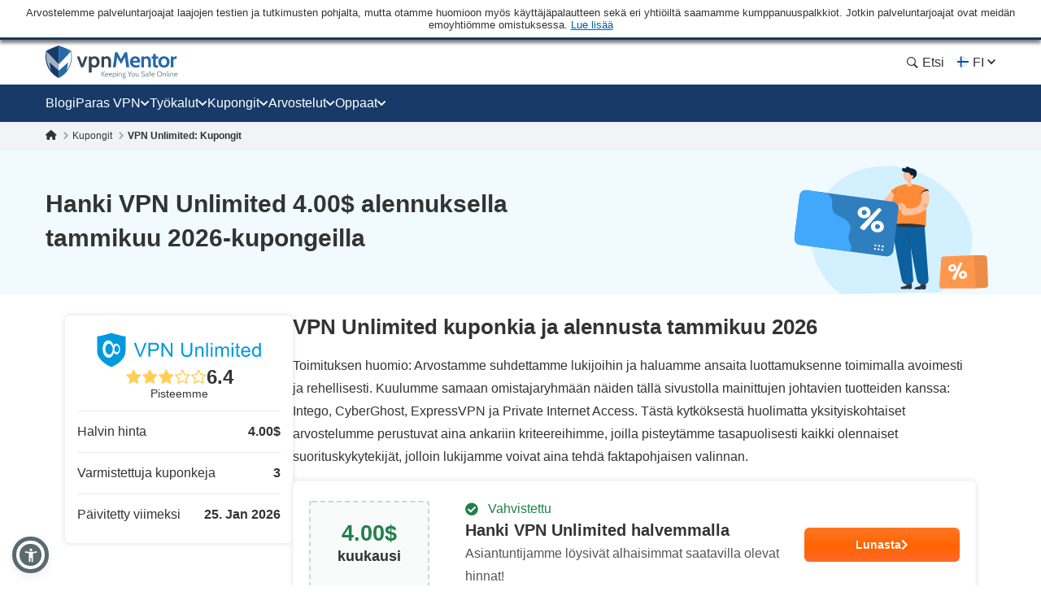

--- FILE ---
content_type: text/html; charset=UTF-8
request_url: https://fi.vpnmentor.com/coupons/vpn-unlimited/
body_size: 53844
content:
<!doctype html>
<html class="no-js" lang="fi" country="US">
<head>
    <meta charset="utf-8">
    <meta name="viewport" content="width=device-width, initial-scale=1.0">
    <meta name="referrer" content="no-referrer">
    <meta name="theme-color" content="#3382c2">

    <!-- Checking JavaScript support -->
    <script>document.documentElement.classList.remove("no-js");</script>

    <!-- Add for speedup Alooma init -->
    <script id="aloomajs"></script>

    <!-- Consent Management -->
    <script>
        const EU_codes=["AT","BE","BG","HR","CY","CZ","DK","EE","FI","FR","DE","GR","HU","IE","IT","LV","LT","LU","MT","NL","PL","PT","RO","SK","SI","ES","SE"];
        const countryAttribute = document.querySelector("html").getAttribute("country");
        window.isEU = EU_codes.includes(countryAttribute);

        var oneTrustID = '018e420e-cecd-75d6-b59f-428fff4b0e06';

        if (!window.isEU) {
            Array.from(document.getElementsByClassName('cookies-settings')).forEach(element => {
                element.style.display = 'none';
            });
        } else {

            if (window.location.hostname.includes('-mentors.')) {
                oneTrustID = '018e4211-5a54-7af7-b90e-d3227d3d9973';
            }

            if (window.location.hostname.includes('ow-to-guide.')) {
                oneTrustID = '018e422a-763f-7124-b8d8-a279f58921e9';
            }
        }
    </script>

        <title>VPN Unlimited kuponkia ja alennusta tammikuu 2026</title>
    
        
<meta name="robots" content="index, follow">
<link rel="canonical" href="https://fi.vpnmentor.com/coupons/vpn-unlimited/">
<link rel="alternate" hreflang="x-default" href="https://www.vpnmentor.com/coupons/vpn-unlimited/">

<meta name="description" content="tammikuu 2026 testatut VPN Unlimited tarjouskoodit ja kupongit. Lunasta suuret alennukset laadukkailla kupongeillamme. Vahvistettu tänään: Kokeile palvelua VPN Unlimited">
            <meta property="og:locale" content="fi_FI">
            <meta property="og:type" content="website">
            <meta property="og:title" content="VPN Unlimited kuponkia ja alennusta tammikuu 2026">
            <meta property="og:description" content="tammikuu 2026 testatut VPN Unlimited tarjouskoodit ja kupongit. Lunasta suuret alennukset laadukkailla kupongeillamme. Vahvistettu tänään: Kokeile palvelua VPN Unlimited">
            <meta property="og:url" content="https://fi.vpnmentor.com/coupons/vpn-unlimited/">
            <meta property="og:site_name" content="vpnMentor">
            <meta property="article:publisher" content="https://www.facebook.com/vpnmentor/"><meta property="fb:app_id" content="603733949782292">
            <meta property="og:image" content="/wp-content/uploads/2018/01/bestvpndeals-blog-custom-og.jpg">
            <meta property="og:image:secure_url" content="/wp-content/uploads/2018/01/bestvpndeals-blog-custom-og.jpg">
            <meta property="og:image:width" content="720">
            <meta property="og:image:height" content="378">
            <meta property="og:image:type" content="image/jpeg">
            <meta name="twitter:card" content="summary_large_image">
            <meta name="twitter:description" content="tammikuu 2026 testatut VPN Unlimited tarjouskoodit ja kupongit. Lunasta suuret alennukset laadukkailla kupongeillamme. Vahvistettu tänään: Kokeile palvelua VPN Unlimited">
            <meta name="twitter:title" content="VPN Unlimited kuponkia ja alennusta tammikuu 2026">
            <meta name="twitter:site" content="@vpnmentor">
            <meta name="twitter:image" content="/wp-content/uploads/2018/01/bestvpndeals-blog-custom-og.jpg">
            <meta name="twitter:creator" content="@vpnmentor"><meta name='robots' content='max-image-preview:large' />
        
            <!-- start Alooma -->
            <script>
            function generateGUID() {
                let m='xxxxxxxx-xxxx-4xxx-yxxx-xxxxxxxxxxxx', i= 0, u= '';
                while(i++<36) {
                    let c = m[i-1],r= Math.random()*16|0, v= c=='x' ? r : (r&0x3|0x8);
                    u += (c=='-'||c=='4') ? c : v.toString(16);
                }
                return u.toUpperCase();
            }

            if (typeof userGUID === 'undefined') {
                var userGUID = generateGUID();
            }

            if (typeof rndPage === 'undefined') {
                var rndPage = "1|" + (Date.now().toString(36) + Math.random().toString(36).substr(2, 5)).toUpperCase();
            }

            window.ALOOMA_CUSTOM_LIB_URL = location.protocol+'//'+location.hostname+'/jssdk/track/alooma-latest.min.js?v11032025';

            (function(e,b){if(!b.__SV){var a,f,i,g;
                window.alooma=b;
                b._i=[];
                b.init=function(a,e,d){function f(b,h){var a=h.split(".");
                2==a.length&&(b=b[a[0]],h=a[1]);
                b[h]=function(){b.push([h].concat(Array.prototype.slice.call(arguments,0)))}}var c=b;
                "undefined"!==typeof d?c=b[d]=[]:d="alooma";
                c.people=c.people||[];
                c.toString=function(b){var a="alooma";
                "alooma"!==d&&(a+="."+d);
                b||(a+=" (stub)");
                return a};
                c.people.toString=function(){return c.toString(1)+".people (stub)"};
                i="disable time_event track track_custom_event track_pageview track_links track_forms register register_once alias unregister identify name_tag set_config people.set people.set_once people.increment people.append people.union people.track_charge people.clear_charges people.delete_user".split(" ");
                for(g=0;
                    g<i.length;
                    g++)f(c,i[g]);
                b._i.push([a,e,d])};
                b.__SV=1.2;
                // a=e.createElement("script");
                a=e.getElementById("aloomajs");
                a.type="text/javascript";
                a.async=!0;
                a.src="undefined"!==typeof ALOOMA_CUSTOM_LIB_URL?ALOOMA_CUSTOM_LIB_URL:"file:"===e.location.protocol&&"//cdn.alooma.com/libs/alooma-latest.min.js".match(/^\/\//)?"https://cdn.alooma.com/libs/alooma-latest.min.js":"//cdn.alooma.com/libs/alooma-latest.min.js";
                // f=e.getElementsByTagName("script")[0];
                // f.parentNode.insertBefore(a,f)
            }})(document,window.alooma||[]);
            // alooma.init("gBsWnjXdjn", {"api_host":"https://www.iknowlogy.net/jssdk"},"newiknowlogy");
            alooma.init("gBsWnjXdjn", {"api_host": location.protocol+'//'+location.hostname+ "/jssdk","fb_host":"https://wsknow.net/jssdk"},"newiknowlogy");
            </script>
            <!-- end Alooma -->

        <link rel='dns-prefetch' href='//fi.vpnmentor.com' />
<link rel='dns-prefetch' href='//s.w.org' />
            <script type="application/ld+json">
                {
                    "@context" : "https://schema.org/",
                    "@type" : "WebSite",
                    "name" : "vpnMentor",
                    "url" : "https://fi.vpnmentor.com",
                    "potentialAction": [{
                        "@type": "SearchAction",
                        "target": {
                            "@type": "EntryPoint",
                            "urlTemplate": "https://fi.vpnmentor.com/search/?s={search_term_string}"
                        },
                        "query-input": "required name=search_term_string"
                    }]
                }
            </script>
        
                
<!-- 
                                                                                                                                                                                                                                                                                                            
                              ```                                                                                                                                                                                                                                                                           
                          `.--:::--.`                                                                                                                                                                                                                                                                       
                     ``.--:::::::::::--.``                                                                                                                                                                                                                                                                  
            ````..---:::::::::::::::::::::---..````                                                                                                 `:-`                              `--                                                                                                                   
   ----------:::::::::::::::::::::::::::::::::::::---------.                                                                                        `//::.`                        `.::/-                                                                                                                   
   :``-:::::::::::::::::::::::::::::::::::::::::::::::::-`.-                                                                                        `/////:-`                    `-:////-                                                               .--                                                 
   :    .-:::::::::::::::::::::::::::::::::::::::::::-.   .:                                                                                        `///////::.`              `.:://////-                                                            `-://-                                                 
   :      `-:::::::::::::::::::::::::::::::::::::::.`     .:                                                                                        `//////////:-.          .:://///////-                                                           ::////-                                                 
   :         .-:::::::::::::::::::::::::::::::::-`        .:         ````````         ``````` ``````````.....``          ``````` ```....``          `/////////////:-`    `-:////////////-          ``........`          ......  `......``       `..-//////:.....        ``.......``          ......``.....  
   :`          `.:::::::::::::::::::::::::::::.`          .:         `-------`       `------` .-----------------.`       ------------------.`       `///////////////:-..::///////://////-       `.-::////////::-`      `//////:::///////::-`    .///////////////`     .-::///////:::.`       //////::////:  
   -.             `-:::::::::::::::::::::::-`             .-          `-------`     `------`  .--------------------`     ---------------------`     `///////.-:///////////////::.`//////-      .:///////////////:-`    `///////////////////:-   .///////////////`   .:///////////////:-`     ////////////:  
   .-               `.-:::::::::::::::::-.                -.           `-------`   `------`   .----------.----------.    -----------..---------`    `///////`  .-://////////:-`  `//////-     .://////::-::://////:.   `/////////:---:://////:  .---//////:-----`  -///////::-::///////:`    ////////::---  
   `:                  `-:::::::::::::-`                  :`            `-------` `------`    .-------``    `.-------`   --------`     `.-------    `///////`    `.-:////:-`     `//////-    `://///:.`  `.:///////-   `///////-`     `-://///-    `//////.       -//////:.`   ``-//////:    //////:.`      
    :                    `.-:::::::-.`                   `:              `-------`------`     .------`        `-------   -------         .------    `///////`       `.--`        `//////-    -/////:`  `-://////:-`    `//////-         -/////:     //////.       ://///-         .//////.   //////:        
    :.        `             `-:::-`             `        .-               `------------`      .-----.          -------   ------.         .------    `///////`                    `//////-    ://///-`-:://///:-`       `//////.         -/////:     //////.      `//////.          ://///.   //////:        
    .-       `--.`            ```            `.--`       :`                `----------`       .------`        `-------   ------.         .------    `///////`                    `//////-    ://///:://///:-.``        `//////.         -/////:     ://///-       ://///:`        .//////.   //////:        
     :`      `:::--.`                     `.--:::`      `:                   --------`        .-------.`    `.-------`   ------.         .------    `///////`                    `//////-    `://///////:.```-:-`      `//////.         -/////:     -/////:-``    -//////:.`   ``-://///:    //////:        
     --      `///:::-.`                ``--:::///`      -.                    ------.         .---------------------.    ------.         .------    `///////`                    `//////-     .:////////::::////::.    `//////.         -/////:     `://////::::`  -://////:::::///////:`    //////:        
     `:`     `//////:::-.`           `.-::://////`     .:                      ----.          .-------------------.`     ------.         .------    `///////`                    `//////-      `-:////////////////:`   `//////.         -/////:      `::////////`   `:://////////////:.      //////:        
      .-     `/////////:::-.`     `.-::://///////`     :.                       .-.           .-----------------.`       ------.         .------    `:::::::`                    `::::::-        `.:::////////::-.     `::::::`         -:::::-        `-:::////`     `-::://////::-.`       :::::::        
       :.    `///////////:::--.`.--:::///////////`    --                         `            .------`````.````          ``````           ``````     ```````                      ```````           ``........`         ``````          ```````           ``....         ``.....``           ```````        
       `:`   `//////////////::::::://////////////`   .:`                                      .------`                                                                                                                                                                                                      
        .:   `///////////////////////////////////`  `:`                                       .------`                        ``     ``                           ``                      ``      ``                       `````             ```                `````             `` ``                     
         .-  `///////////////////////////////////` `:.                                        .------`                        --   .-.`                           ..                      `--`   .-`                     `-..`.--`          .-.`              .-..``.-.           -. `.                     
          .-``///////////////////////////////////`.:.                                         .------`                        -- .-.`    .....`  `.....  `-.....  .. `-...-.  `....--      `--``--` ......  ..   .-      .-.`   .`  ...... `--.. .....`      .-`     `-. `....-.  -. .-  -.....`  .....`    
           .:.///////////////////////////////////-:.                                          `......`                        -----.    --` `.-``-.` `-- `-.  `-. -- `-.  .-``-.  `--        .--.  .-`  `-- --   .-       `..--..` `.` `.-` .-  --` `.-`     --       -- .-`  .-` -. .- `-.   -. --`  .-.   
            `:///////////////////////////////////-`                                                                           --` `--` `--.....`.-...... `-    -- -- `-`  `-``-.   --         --   .-    -- --   .-      .`    `-- .-....-` .-  --.....`     .-`     `-. .-`  `-` -. .- `-.   -. --.....`   
              -:///////////////////////////////:.                                                                             --   `--` .-.``--` --``.-. `-.``.-` -- `-`  `-` .-.`.--         --   `-.``.-. .-.``--      .-..``.-. --```--` .-  .-.``.-`      .-.```.-.  .-`  `-` -. .- `-.   -. .-.``.-`   
               `-:///////////////////////////:-`                                                                              ``     ``  ``..`    ``.``  `-...`   ``  `    `  `.```--         ``     `..``   `..```        `...``   `..` .` ``   ``..`          `...`    ``    `  .` `.  ``   ``   `..`     
                 `-:///////////////////////:-`                                                                                                           `-`                  .-..--`                                                                                                                       
                   `.:://///////////////:-.                                                                                                                                                                                                                                                                 
                      `.-:://///////::-.                                                                                                                                                                                                                                                                    
                          `.-:::::-.`                                                                                                                                                                                                                                                                       
                                                                                                                                                                                                                                                                                                            
                                                                                                                                                                                                                                                                                                            
                                                                                                    

    Hello! We provide cybersecurity tips from top tech experts and create honest VPN reviews. 
    Is your data safe online? Find out with this IP tool: https://www.vpnmentor.com/tools/ipinfo/
-->
    <link rel="EditURI" type="application/rsd+xml" title="RSD" href="https://fi.vpnmentor.com/xmlrpc.php?rsd" />
<link rel="wlwmanifest" type="application/wlwmanifest+xml" href="https://fi.vpnmentor.com/wp-includes/wlwmanifest.xml" /> 
<link rel="alternate" hreflang="ar" href="https://ar.vpnmentor.com/coupons/vpn-unlimited/" >
<link rel="alternate" hreflang="bg" href="https://bg.vpnmentor.com/coupons/vpn-unlimited/" >
<link rel="alternate" hreflang="zh" href="https://zh.vpnmentor.com/coupons/vpn-unlimited/" >
<link rel="alternate" hreflang="hr" href="https://hr.vpnmentor.com/coupons/vpn-unlimited/" >
<link rel="alternate" hreflang="cs" href="https://cs.vpnmentor.com/coupons/vpn-unlimited/" >
<link rel="alternate" hreflang="da" href="https://da.vpnmentor.com/coupons/vpn-unlimited/" >
<link rel="alternate" hreflang="nl" href="https://nl.vpnmentor.com/coupons/vpn-unlimited/" >
<link rel="alternate" hreflang="en" href="https://www.vpnmentor.com/coupons/vpn-unlimited/" >
<link rel="alternate" hreflang="fi" href="https://fi.vpnmentor.com/coupons/vpn-unlimited/" >
<link rel="alternate" hreflang="fr" href="https://fr.vpnmentor.com/coupons/vpn-unlimited/" >
<link rel="alternate" hreflang="de" href="https://de.vpnmentor.com/coupons/vpn-unlimited/" >
<link rel="alternate" hreflang="el" href="https://el.vpnmentor.com/coupons/vpn-unlimited/" >
<link rel="alternate" hreflang="he" href="https://he.vpnmentor.com/coupons/vpn-unlimited/" >
<link rel="alternate" hreflang="hu" href="https://hu.vpnmentor.com/coupons/vpn-unlimited/" >
<link rel="alternate" hreflang="id" href="https://id.vpnmentor.com/coupons/vpn-unlimited/" >
<link rel="alternate" hreflang="it" href="https://it.vpnmentor.com/coupons/vpn-unlimited/" >
<link rel="alternate" hreflang="ja" href="https://ja.vpnmentor.com/coupons/vpn-unlimited/" >
<link rel="alternate" hreflang="ko" href="https://ko.vpnmentor.com/coupons/vpn-unlimited/" >
<link rel="alternate" hreflang="nb" href="https://nb.vpnmentor.com/coupons/vpn-unlimited/" >
<link rel="alternate" hreflang="pl" href="https://pl.vpnmentor.com/coupons/vpn-unlimited/" >
<link rel="alternate" hreflang="pt" href="https://pt.vpnmentor.com/coupons/vpn-unlimited/" >
<link rel="alternate" hreflang="ro" href="https://ro.vpnmentor.com/coupons/vpn-unlimited/" >
<link rel="alternate" hreflang="ru" href="https://ru.vpnmentor.com/coupons/vpn-unlimited/" >
<link rel="alternate" hreflang="es" href="https://es.vpnmentor.com/coupons/vpn-unlimited/" >
<link rel="alternate" hreflang="sv" href="https://sv.vpnmentor.com/coupons/vpn-unlimited/" >
<link rel="alternate" hreflang="th" href="https://th.vpnmentor.com/coupons/vpn-unlimited/" >
<link rel="alternate" hreflang="tr" href="https://tr.vpnmentor.com/coupons/vpn-unlimited/" >
<link rel="alternate" hreflang="uk-ua" href="https://uk.vpnmentor.com/coupons/vpn-unlimited/" >
<link rel="alternate" hreflang="vi" href="https://vi.vpnmentor.com/coupons/vpn-unlimited/" >
            <!-- Favicon for IE 8 -->
            <!--[if IE 8]>
            <link rel="shortcut icon" href="/wp-content/themes/vpnmentor/images/favicon_vm/favicon.ico">
            <![endif]-->

            <!-- Favicon for IE 9-10 -->
            <meta name="msapplication-TileImage" content="/wp-content/themes/vpnmentor/images/favicon_vm/ms-icon-144x144.png">
            <meta name="msapplication-TileColor" content="#3382c2">

            <!-- Favicon for Android -->
            <link rel="icon" sizes="192x192" href="/wp-content/themes/vpnmentor/images/favicon_vm/android-icon-192x192.png">

             <!-- Favicon for iOS -->
            <link rel="apple-touch-icon" sizes="180x180" href="/wp-content/themes/vpnmentor/images/favicon_vm/apple-icon-180x180.png">

            <!-- Favicon for OSX -->
            <link rel="icon" type="image/png" sizes="32x32" href="/wp-content/themes/vpnmentor/images/favicon_vm/favicon-32x32.png">
            <link rel="icon" type="image/png" sizes="16x16" href="/wp-content/themes/vpnmentor/images/favicon_vm/favicon-16x16.png">
            
            <!-- Favicon for Windows 8 and Windows 8.1 -->
            <meta name="msapplication-config" content="/wp-content/themes/vpnmentor/images/favicon_vm/favicon.xml">
            
            <!-- Favicon for Desktop -->
            <link rel="icon" href="/wp-content/themes/vpnmentor/images/favicon_vm/favicon.ico">
            <link rel="icon" href="/wp-content/themes/vpnmentor/images/favicon_vm/favicon-32x32.ico" sizes="32x32">
            <link rel="icon" href="/wp-content/themes/vpnmentor/images/favicon_vm/favicon-48x48.ico" sizes="48x48">
        <link rel="stylesheet" href="/wp-content/themes/assets/css/coupon.css?v=1767085153">
<style>.header .menu-coupons li a.coupon-expressvpn:before {
                        background-position: center;
                        background-size: 100%;
                        background-image: url(/wp-content/uploads/2019/06/ExpressVPN_Monogram_Logo_Red-1.svg);
                        height: 28px;
                    }.header .menu-coupons li a.coupon-cyberghost-vpn:before {
                        background-position: center;
                        background-size: 100%;
                        background-image: url(/wp-content/uploads/2019/05/VM-_CyberGhost.svg);
                        height: 28px;
                    }.header .menu-coupons li a.coupon-private-internet-access:before {
                        background-position: center;
                        background-size: 100%;
                        background-image: url(/wp-content/uploads/2022/03/VM_PIA-ICON.svg);
                        height: 28px;
                    }.header .menu-coupons li a.coupon-ipvanish-vpn:before {
                        background-position: center;
                        background-size: 100%;
                        background-image: url(/wp-content/uploads/2019/05/VM-_Ip-Vanish.svg);
                        height: 28px;
                    }.header .menu-coupons li a.coupon-privatevpn:before {
                        background-position: center;
                        background-size: 100%;
                        background-image: url(/wp-content/uploads/2019/05/VM-_Private-VPN.svg);
                        height: 28px;
                    }</style>    
    <!-- Google Tag Manager -->
    <script data-qa-id="googletagmanager">(function(w,d,s,l,i){w[l]=w[l]||[];w[l].push({'gtm.start':
    new Date().getTime(),event:'gtm.js'});var f=d.getElementsByTagName(s)[0],
    j=d.createElement(s),dl=l!='dataLayer'?'&l='+l:'';j.async=true;j.src=
    location.origin+'/metrics3/gtm.js?id='+i+dl;f.parentNode.insertBefore(j,f);
    })(window,document,'script','dataLayer','GTM-5B6232FL');</script>
    <!-- End Google Tag Manager -->

    <script>
        window.ga4IdsValues = window.ga4IdsValues || {};
        window.dataLayer = window.dataLayer || [];
        window.gaEvents = window.gaEvents || [];

        // Ensure the GTAG is loaded and initialized
        window.gtag = function gtag(){
            if (arguments[0] === 'event' && typeof arguments[1] === 'string' && typeof arguments[2] === 'object') {
                const eventData = {
                    event: arguments[1], // Event name
                    event_category: arguments[2].event_category || undefined,
                    event_label: arguments[2].event_label || undefined,
                    non_interaction: arguments[2].non_interaction || false,
                    ...arguments[2] // Include any additional properties dynamically
                };
                window.dataLayer.push(eventData);
            } else {
                window.dataLayer.push(arguments);
            }
            
            window.gaEvents.push(arguments)
        }

        if (window.isEU) {
            gtag('consent', 'default', {
                'ad_storage': 'denied',
                'ad_user_data': 'denied',
                'ad_personalization': 'denied',
                'analytics_storage': 'granted',
                'wait_for_update': 500
            });
        }

        function gtagApiResultInit() {
            const interval = setInterval(() => {
                let measurementID = 'GTM-5B6232FL'; 
                    if (typeof google_tag_manager !== 'undefined' &&
                        google_tag_manager[measurementID] &&
                        google_tag_manager[measurementID].dataLayer &&
                        typeof google_tag_manager[measurementID].dataLayer.get === 'function') {
                        
                        const gtagApiResult = google_tag_manager[measurementID].dataLayer.get('gtagApiResult');

                        if (gtagApiResult && gtagApiResult.client_id && gtagApiResult.session_id) {

                            if (typeof aloomaTrackPageview === 'function' && typeof rndPage !== 'undefined') {
                                clearInterval(interval);

                                window.ga4IdsValues = {
                                    "pageview_id": rndPage,
                                    "client_id": gtagApiResult.client_id,
                                    "session_id": gtagApiResult.session_id
                                };

                                aloomaTrackPageview("gcid", window.ga4IdsValues);
                            }
                        }
                    }
            }, 100);
        }

        // Initialize the function
        gtagApiResultInit();

    </script>

</head>

<body class="new-menu single-coupon coupon coupon-page">

<header class="header">
            <div class="header__start">
                            <div class="ftc-navbar">
    Arvostelemme palveluntarjoajat laajojen testien ja tutkimusten pohjalta, mutta otamme huomioon myös käyttäjäpalautteen sekä eri yhtiöiltä saamamme kumppanuuspalkkiot. Jotkin palveluntarjoajat ovat meidän emoyhtiömme omistuksessa. <div class="ftc-navbar__tooltip disclosureTooltip">Lue lisää<div class="ftc-navbar__tooltip__text">vpnMentor perustettiin vuonna 2014 arvioimaan VPN-palveluita ja käsittelemään muita tietosuojaan liittyviä aiheita. Tänä päivänä tietoturvatutkijoiden, kirjoittajien ja toimittajien tiimimme edelleen auttaa lukijoitamme ylläpitämään verkkovapauttaan yhdessä Kape Technologies PLC:n kanssa, joka myös omistaa seuraavat tuotteet: Holiday.com, ExpressVPN, CyberGhost ja Private Internet Access. Edellä mainittuja tuotteita voidaan listata ja arvioida tällä sivustolla. vpnMentorissa julkaistut arvostelut on luotu kirjoitushetkellä saatavilla olevan parhaan tiedon mukaan, ja arvostelut noudattavat aina ankaria arviointistandardejamme. Niissä painotetaan asiantuntevaa ja yksityiskohtaista arviointia, jossa huomioidaan sekä tuotteen tekniset ominaisuudet että sen kaupallinen arvo käyttäjille. Julkaisemamme vertailut ja arvostelut voivat lisäksi huomioida myös edellä mainitun yhteisen omistajuuden sekä kumppanuuslinkkien kautta ansaitsemamme komissiot. Emme arvioi kaikkia VPN-palveluntarjoajia, ja artikkelit perustuvat julkaisuhetkellä saatavilla olevaan parhaaseen tietoon.</div></div></div>                                </div>
    
        

<div class="header__wrap">
    <div class="container">
        <div class="header__inner">
            <a id="main_logo" aria-label="Header Logo" class="logo" href="https://fi.vpnmentor.com">
                                    <svg class="desktop" width="163" height="41" viewBox="0 0 163 41" fill="none" xmlns="http://www.w3.org/2000/svg">
<path d="M160.521 38.2563C160.058 38.2689 159.6 38.1566 159.196 37.931C158.851 37.7254 158.568 37.4301 158.378 37.0764C158.182 36.7135 158.075 36.3089 158.067 35.8965C158.065 35.5015 158.154 35.1113 158.329 34.757C158.499 34.4235 158.756 34.1422 159.073 33.9428C159.432 33.7303 159.843 33.6231 160.26 33.6335C160.605 33.6273 160.947 33.7027 161.257 33.8535C161.542 33.9971 161.778 34.2206 161.936 34.4966C162.133 34.8746 162.218 35.3008 162.182 35.7254V35.9529H158.914C158.931 36.2926 159.032 36.6228 159.208 36.9138C159.356 37.1301 159.563 37.2995 159.805 37.4017C160.067 37.4975 160.344 37.5443 160.623 37.5399C160.844 37.542 161.065 37.5203 161.281 37.4751C161.501 37.4347 161.715 37.3691 161.919 37.2795L162.026 37.9226C161.82 38.0102 161.61 38.0862 161.396 38.1501C161.114 38.2303 160.822 38.2661 160.529 38.2563H160.521ZM159.017 35.3747H161.34C161.345 35.1856 161.303 34.9982 161.217 34.8294C161.141 34.6726 161.014 34.5463 160.857 34.4712C160.665 34.3828 160.454 34.341 160.243 34.349C159.947 34.3349 159.655 34.4307 159.425 34.6179C159.205 34.8197 159.051 35.0836 158.983 35.3747H159.017Z" fill="#78909C"/>
<path d="M18.2685 0.756396L16.1905 0V40H16.2016C19.7353 38.2314 22.8911 35.7731 25.4803 32.7697L25.6136 32.6029C26.6137 31.4016 27.5138 30.1001 28.3028 28.7542C28.4361 28.5206 28.5695 28.2981 28.7028 28.0534C30.4474 24.8832 31.6031 21.4238 32.1031 17.8309C32.2143 17.0968 32.2809 16.3515 32.3365 15.5951C32.381 14.9833 32.381 14.3493 32.381 13.7152C32.381 11.5595 32.1631 9.4533 31.7031 7.35261C31.6364 7.04116 31.5031 6.76307 31.3142 6.50723C31.1253 6.26251 30.8919 6.06229 30.6141 5.91769C26.6026 3.97108 22.48 2.24694 18.2685 0.756396Z" fill="#246AA8"/>
<path d="M14.1125 0.756396L16.1905 0V40H16.1794C12.6457 38.2314 9.48982 35.7731 6.90068 32.7697L6.76733 32.6029C5.76723 31.4016 4.86714 30.1001 4.07818 28.7542C3.94483 28.5206 3.81148 28.2981 3.67814 28.0534C1.93352 24.8832 0.777854 21.4238 0.277805 17.8309C0.166683 17.0968 0.10001 16.3515 0.0444488 15.5951C0 14.9833 0 14.3493 0 13.7152C0 11.5595 0.217888 9.45329 0.677844 7.35261C0.744517 7.04116 0.877864 6.76307 1.06677 6.50723C1.25568 6.26251 1.48903 6.06229 1.76684 5.91769C5.77834 3.97108 9.90097 2.24694 14.1125 0.756396Z" fill="#173A68"/>
<path d="M31.6109 12.2677V14.7122C31.6033 14.865 31.5869 15.0172 31.562 15.1682V15.5264C31.5586 15.5453 31.5586 15.5648 31.562 15.5837C31.5717 15.7192 31.5522 15.8551 31.5047 15.9824C31.4473 16.113 31.2753 16.2832 31.2753 16.4788C31.2917 16.5985 31.2717 16.7203 31.2179 16.8285C31.1606 16.9423 31.2179 17.0241 31.1606 17.1218C31.1117 17.3738 31.0459 17.6267 30.9885 17.8787L30.9152 18.1607V18.2369L30.8419 18.5377C30.793 18.7164 30.7479 18.8875 30.6867 19.0501C30.6256 19.2128 30.6379 19.2288 30.605 19.319C30.5109 19.6124 30.4085 19.9132 30.3107 20.2065C30.2922 20.2924 30.2605 20.3749 30.2167 20.451C30.0531 20.8741 29.8895 21.2652 29.7014 21.6883L29.5294 22.0794C29.4354 22.2824 29.3329 22.4865 29.2351 22.6736L21.7861 3.0625C24.6786 4.10894 27.5129 5.30969 30.2768 6.6596C30.4821 6.76978 30.6614 6.92273 30.8025 7.10812C30.9436 7.2935 31.0433 7.50701 31.0948 7.73422C31.1143 7.88286 31.1457 8.02968 31.1888 8.17328C31.2828 8.61234 31.3524 9.0608 31.4097 9.50832L31.4502 9.79037C31.4408 9.97402 31.4602 10.158 31.5075 10.3357V12.012C31.5445 12.0428 31.5733 12.0822 31.5914 12.1269C31.6094 12.1715 31.6162 12.2199 31.6109 12.2677Z" fill="url(#paint0_linear_16_38)"/>
<path opacity="0.6" d="M16.3218 30.9274L4.86952 20.6964L6.50542 30.4639C6.00619 29.7804 5.53987 29.064 5.11491 28.34C4.95978 28.0796 4.81217 27.8107 4.66457 27.5258C2.92674 24.41 1.78259 20.9986 1.29029 17.465C1.18123 16.7323 1.10758 15.9999 1.06935 15.2679C1.01659 14.6507 0.996193 14.0312 1.00824 13.412C1.00935 12.4658 1.05861 11.5204 1.15584 10.5792C1.14806 10.3656 1.17022 10.152 1.22166 9.94461V9.71708C1.31567 9.00067 1.43413 8.27674 1.5902 7.55469L16.3133 23.0158L16.3218 30.9274Z" fill="white"/>
<path d="M16.3213 30.9303L27.8149 20.6825L26.1743 30.4499C26.6735 29.7664 27.1399 29.05 27.5648 28.3261C27.7199 28.0656 27.8675 27.7967 28.0152 27.5119C29.7362 24.4039 30.8678 21.0044 31.3528 17.4849C31.4562 16.7522 31.5298 16.0198 31.5737 15.2878C31.5737 14.6607 31.6395 14.0345 31.6395 13.4319C31.6365 12.4803 31.5847 11.5294 31.4844 10.5831C31.4922 10.3696 31.47 10.1559 31.4186 9.94851V9.72099C31.3246 9.00458 31.2061 8.28065 31.05 7.55859L16.3298 23.0188L16.3213 30.9303Z" fill="white"/>
<path d="M48.3972 13.4854L45.084 22.7884L41.7708 13.4854H38.499L43.6521 26.8575H46.5074L51.6784 13.4609L48.3972 13.4854Z" fill="#37474F"/>
<path d="M65.7143 16.7581C65.2861 15.7403 64.5805 14.8633 63.6779 14.2272C62.7886 13.6755 61.7771 13.3513 60.7328 13.2831C59.6885 13.2149 58.6434 13.4048 57.6899 13.8361C57.2234 14.0852 56.7825 14.3797 56.3737 14.7151L56.0136 13.4779H53.3623V33.3701H56.6341V26.0452C56.9882 26.3048 57.3693 26.5255 57.7708 26.7033C58.5844 27.0148 59.4527 27.1587 60.3233 27.1264C61.5057 27.1675 62.6708 26.8342 63.6525 26.174C64.5569 25.5398 65.2631 24.6623 65.6889 23.643C66.1861 22.564 66.4455 21.3908 66.4497 20.2028C66.454 19.0148 66.2028 17.8397 65.7134 16.7572L65.7143 16.7581ZM62.1642 23.2698C61.9068 23.6431 61.5583 23.9445 61.1517 24.1454C60.7451 24.3463 60.294 24.4401 59.841 24.4177C59.1896 24.4633 58.5415 24.2904 57.9994 23.9263C57.4572 23.5623 57.0519 23.0279 56.8475 22.4076C56.6068 21.7032 56.4907 20.9623 56.5044 20.218C56.4913 19.4713 56.6074 18.728 56.8475 18.0208C57.0536 17.4291 57.4362 16.9149 57.9438 16.5475C58.5023 16.1691 59.168 15.9808 59.842 16.0107C60.2961 15.9917 60.7477 16.0886 61.1541 16.2922C61.5605 16.4958 61.9084 16.7995 62.1651 17.1746C62.7489 18.0792 63.0349 19.1437 62.9831 20.2189C63.0313 21.2885 62.7454 22.3465 62.1651 23.2463L62.1642 23.2698Z" fill="#37474F"/>
<path d="M79.3495 14.9839C79.2376 14.831 79.1144 14.6868 78.9809 14.5523C78.5233 14.1099 77.9784 13.7677 77.381 13.5477C76.7837 13.3277 76.147 13.2347 75.5117 13.2746C74.6647 13.2588 73.8253 13.437 73.0578 13.7955C72.667 13.9861 72.29 14.2038 71.9296 14.447L71.8723 13.4862H68.7236V26.8583H72.0697V17.1895C72.2684 16.9598 72.4888 16.7498 72.7278 16.5624C73.2834 16.1703 73.9543 15.9754 74.6336 16.0087C75.0219 15.9762 75.4123 16.041 75.7693 16.1973C76.1264 16.3535 76.4388 16.5963 76.6784 16.9037C77.1508 17.7488 77.3668 18.7132 77.2999 19.6791V26.8573H80.6046V19.4112C80.6757 17.8391 80.2368 16.2861 79.3532 14.9839H79.3495Z" fill="#37474F"/>
<path d="M68.7236 38.1573V31.8008H69.5886V38.1573H68.7236ZM72.0443 38.1573L69.7212 34.7877L72.0857 31.8008H73.1406L70.6867 34.7717L73.1406 38.1563L72.0443 38.1573Z" fill="#78909C"/>
<path d="M75.5537 38.2538C75.0907 38.2664 74.6327 38.154 74.2281 37.9285C73.8831 37.7229 73.6004 37.4275 73.4101 37.0739C73.2202 36.7099 73.1233 36.3045 73.1281 35.894C73.1254 35.499 73.2149 35.1088 73.3895 34.7545C73.5598 34.421 73.8171 34.1397 74.1341 33.9403C74.4649 33.7534 74.8352 33.6475 75.2148 33.6311C75.5944 33.6148 75.9725 33.6885 76.3181 33.8463C76.6022 33.9898 76.8382 34.2134 76.9969 34.4893C77.1754 34.7979 77.2634 35.1504 77.2508 35.5066C77.2508 35.5715 77.2508 35.6448 77.2508 35.7182V35.9457H73.979C73.9959 36.2854 74.097 36.6156 74.2732 36.9065C74.4215 37.1229 74.6287 37.2922 74.8702 37.3945C75.1321 37.4903 75.4094 37.5371 75.6882 37.5327C75.9093 37.5348 76.1299 37.513 76.3463 37.4678C76.5659 37.4275 76.7802 37.3619 76.9847 37.2723L77.0909 37.9153C76.883 38.0042 76.6698 38.0802 76.4525 38.1429C76.1607 38.2282 75.8565 38.2641 75.5528 38.2491L75.5537 38.2538ZM74.0495 35.3722H76.4046C76.4096 35.1831 76.3676 34.9957 76.2824 34.8269C76.2065 34.67 76.0795 34.5437 75.9223 34.4687C75.7298 34.3811 75.5197 34.3393 75.3084 34.3464C75.0119 34.3324 74.7207 34.4281 74.4904 34.6153C74.2701 34.8172 74.116 35.0811 74.0485 35.3722H74.0495Z" fill="#78909C"/>
<path d="M80.2332 38.2565C79.7676 38.27 79.3071 38.1576 78.9 37.9312C78.5524 37.7289 78.2689 37.4327 78.0821 37.0765C77.8922 36.7125 77.7953 36.3072 77.8 35.8966C77.7946 35.5022 77.8816 35.112 78.0539 34.7571C78.2273 34.4234 78.4871 34.1422 78.806 33.9429C79.1642 33.7295 79.5757 33.6223 79.9925 33.6336C80.3353 33.6274 80.6746 33.7029 80.9825 33.8536C81.2698 33.9959 81.5088 34.2195 81.6698 34.4967C81.8416 34.8076 81.9264 35.159 81.9152 35.514C81.9191 35.5844 81.9191 35.6551 81.9152 35.7255C81.9228 35.8012 81.9228 35.8774 81.9152 35.953H78.6434C78.659 36.2942 78.7633 36.6254 78.9461 36.9139C79.0927 37.1318 79.3004 37.3016 79.5431 37.4018C79.8046 37.4991 80.0821 37.546 80.3611 37.54C80.5781 37.5418 80.7947 37.5201 81.007 37.4752C81.2272 37.4372 81.4417 37.3715 81.6454 37.2796L81.76 37.9227C81.5521 38.0115 81.3389 38.0875 81.1217 38.1502C80.8323 38.2339 80.5313 38.2697 80.2304 38.2565H80.2332ZM78.7195 35.3748H81.0756C81.083 35.1864 81.0436 34.999 80.9609 34.8295C80.882 34.6749 80.7559 34.5494 80.6008 34.4713C80.4058 34.3833 80.1932 34.3414 79.9794 34.3491C79.683 34.3359 79.3921 34.4315 79.1614 34.618C78.9441 34.8223 78.7907 35.0852 78.7195 35.3748Z" fill="#78909C"/>
<path d="M82.7607 40.3522V33.7071H83.3991L83.5467 34.7244L83.3173 34.5617C83.4957 34.2828 83.7332 34.0466 84.0131 33.8698C84.3254 33.696 84.6786 33.609 85.036 33.6178C85.4088 33.609 85.775 33.7172 86.0833 33.9271C86.3754 34.1338 86.6069 34.4149 86.7536 34.7413C86.9143 35.111 86.9951 35.5106 86.9906 35.9137C86.9962 36.3153 86.9211 36.714 86.7696 37.0861C86.6275 37.4118 86.4002 37.693 86.1115 37.9003C85.7932 38.1144 85.4156 38.2226 85.0322 38.2096C84.6967 38.2125 84.3655 38.1344 84.0666 37.9821C83.7849 37.8476 83.5633 37.6129 83.4452 37.324L83.5759 37.1613V40.3109L82.7607 40.3522ZM84.8789 37.5195C85.056 37.5276 85.2325 37.4942 85.3944 37.422C85.5563 37.3499 85.6992 37.241 85.8116 37.104C86.0311 36.7525 86.1475 36.3464 86.1475 35.932C86.1475 35.5176 86.0311 35.1116 85.8116 34.7601C85.6992 34.6231 85.5563 34.5142 85.3944 34.442C85.2325 34.3699 85.056 34.3365 84.8789 34.3445C84.6417 34.3423 84.4079 34.4012 84.2001 34.5157C83.992 34.6423 83.8246 34.826 83.7178 35.045C83.5875 35.3221 83.5259 35.6265 83.5383 35.9325C83.5247 36.2464 83.5863 36.5591 83.7178 36.8445C83.8276 37.0569 83.9947 37.2345 84.2001 37.3569C84.41 37.4651 84.6429 37.5209 84.8789 37.5195Z" fill="#78909C"/>
<path d="M87.8408 32.7127V31.8008H88.6588V32.7127H87.8408ZM87.8408 38.1582V33.7093H88.6588V38.161L87.8408 38.1582Z" fill="#78909C"/>
<path d="M89.7803 38.1578V33.7061H90.4187L90.5822 34.5607L90.2635 34.43C90.5018 34.1437 90.8047 33.9181 91.1473 33.7719C91.4101 33.6777 91.6862 33.6256 91.9652 33.6177C92.2284 33.5911 92.494 33.6285 92.7396 33.7267C92.9851 33.8249 93.2033 33.9811 93.3755 34.1818C93.6746 34.6343 93.8209 35.1707 93.7929 35.7124V38.1569H92.975V35.7124C93.007 35.3481 92.9149 34.9836 92.7136 34.6782C92.5966 34.559 92.4541 34.4678 92.2968 34.4115C92.1395 34.3551 91.9715 34.3351 91.8054 34.3529C91.521 34.3513 91.2404 34.4184 90.9875 34.5485C90.8643 34.6114 90.7561 34.6998 90.67 34.808C90.5839 34.9162 90.5219 35.0415 90.4882 35.1756L90.5945 34.6792V38.1625L89.7803 38.1578Z" fill="#78909C"/>
<path d="M96.7178 40.4253C96.3472 40.4302 95.9778 40.3808 95.6215 40.2787C95.3349 40.2005 95.0749 40.0458 94.8694 39.8311C94.7761 39.7339 94.7031 39.6191 94.6547 39.4933C94.6063 39.3676 94.5834 39.2334 94.5874 39.0987C94.5812 38.8749 94.6537 38.656 94.7923 38.4801C94.9454 38.2941 95.1421 38.1488 95.3649 38.057C95.2398 37.9996 95.1282 37.9163 95.0377 37.8126C94.9651 37.7224 94.9247 37.6106 94.923 37.4948C94.9211 37.358 94.9674 37.2249 95.0537 37.1187C95.1571 36.9909 95.2967 36.8972 95.4542 36.8499C95.2075 36.6996 95.0089 36.482 94.8816 36.2228C94.7411 35.9514 94.6706 35.6492 94.6767 35.3437C94.6741 35.0366 94.7502 34.734 94.8976 34.4646C95.0468 34.2045 95.2647 33.9904 95.5275 33.846C95.8341 33.6825 96.1777 33.6012 96.5251 33.61C96.9183 33.6074 97.3022 33.7299 97.6213 33.9598C97.7715 33.871 97.934 33.8051 98.1036 33.7642C98.3085 33.7064 98.5207 33.6789 98.7335 33.6824H98.8069L98.7006 34.2277H98.2832C98.181 34.2345 98.0796 34.2509 97.9804 34.2766C98.2378 34.5654 98.3779 34.94 98.3734 35.3268C98.3791 35.6447 98.303 35.9587 98.1525 36.2387C98.0034 36.5059 97.7822 36.7258 97.5141 36.8734C97.2115 37.0399 96.8694 37.1215 96.5241 37.1093H96.2054L95.9233 37.0445C95.7842 37.0934 95.7109 37.1667 95.7109 37.2805C95.7142 37.3183 95.7273 37.3547 95.7489 37.386C95.7705 37.4173 95.7998 37.4425 95.834 37.4591C95.9535 37.5219 96.0841 37.5606 96.2186 37.5728L97.4126 37.7609C97.8153 37.8075 98.2002 37.9528 98.5333 38.184C98.6635 38.2855 98.7673 38.417 98.8357 38.5673C98.9041 38.7175 98.9352 38.8821 98.9263 39.047C98.936 39.327 98.8396 39.6004 98.6564 39.8123C98.4462 40.0329 98.1806 40.1929 97.8874 40.2758C97.5064 40.3798 97.1126 40.4292 96.7178 40.4225V40.4253ZM96.7911 39.7014C97.1209 39.7166 97.4501 39.6611 97.7567 39.5387C97.8554 39.5054 97.9414 39.4423 98.0028 39.3581C98.0643 39.274 98.0981 39.1729 98.0998 39.0687C98.101 38.9919 98.082 38.9161 98.0447 38.849C98.0074 38.7818 97.9531 38.7256 97.8874 38.686C97.6995 38.5724 97.4907 38.4975 97.2734 38.466L95.9807 38.2545C95.816 38.323 95.6659 38.4226 95.5388 38.5478C95.48 38.6034 95.4331 38.6702 95.4008 38.7444C95.3685 38.8185 95.3515 38.8985 95.3508 38.9793C95.3489 39.1003 95.385 39.2187 95.454 39.3181C95.523 39.4174 95.6213 39.4926 95.7353 39.5331C96.0649 39.6594 96.4167 39.7176 96.7695 39.7042L96.7911 39.7014ZM96.5297 36.4456C96.6805 36.4575 96.8319 36.4359 96.9733 36.3825C97.1147 36.329 97.2426 36.2449 97.3477 36.1363C97.5348 35.9073 97.6309 35.6174 97.6175 35.3221C97.6366 35.026 97.5398 34.734 97.3477 34.5079C97.2422 34.4003 97.114 34.3175 96.9726 34.2654C96.8311 34.2134 96.6799 34.1934 96.5297 34.207C96.3795 34.1922 96.2279 34.2116 96.0863 34.2637C95.9446 34.3158 95.8166 34.3993 95.7118 34.5079C95.5197 34.734 95.4229 35.026 95.442 35.3221C95.4286 35.6174 95.5247 35.9073 95.7118 36.1363C95.8101 36.249 95.9324 36.3383 96.0697 36.3975C96.207 36.4567 96.3559 36.4844 96.5053 36.4785L96.5297 36.4456Z" fill="#78909C"/>
<path d="M103.089 38.1573V35.4063L100.808 31.8008H101.789L103.695 34.8855H103.286L105.192 31.8008H106.173L103.923 35.4063V38.1573H103.089Z" fill="#78909C"/>
<path d="M107.842 38.2525C107.419 38.2639 107.002 38.1536 106.64 37.9347C106.317 37.7397 106.057 37.4574 105.888 37.1205C105.715 36.7539 105.626 36.3537 105.626 35.9486C105.626 35.5435 105.715 35.1433 105.888 34.7767C106.06 34.4419 106.32 34.1604 106.64 33.9625C107.004 33.7499 107.421 33.6428 107.842 33.6532C108.262 33.6417 108.675 33.7489 109.036 33.9625C109.361 34.158 109.624 34.4399 109.797 34.7767C109.969 35.1433 110.059 35.5435 110.059 35.9486C110.059 36.3537 109.969 36.7539 109.797 37.1205C109.627 37.4596 109.363 37.7424 109.036 37.9347C108.678 38.1545 108.263 38.265 107.842 38.2525ZM107.842 37.5201C108.033 37.5316 108.224 37.5002 108.401 37.4283C108.578 37.3564 108.737 37.2458 108.865 37.1045C109.099 36.7586 109.225 36.3504 109.225 35.9326C109.225 35.5149 109.099 35.1067 108.865 34.7607C108.591 34.4952 108.224 34.3467 107.843 34.3467C107.461 34.3467 107.094 34.4952 106.82 34.7607C106.586 35.1067 106.461 35.5149 106.461 35.9326C106.461 36.3504 106.586 36.7586 106.82 37.1045C106.949 37.2457 107.107 37.3562 107.284 37.4281C107.461 37.5 107.652 37.5315 107.842 37.5201Z" fill="#78909C"/>
<path d="M112.512 38.2526C112.201 38.2598 111.894 38.187 111.62 38.0411C111.37 37.8903 111.173 37.6656 111.056 37.398C110.914 37.0469 110.847 36.6699 110.86 36.2914V33.7031H111.678V36.0714C111.654 36.4458 111.739 36.8191 111.923 37.146C112.012 37.2775 112.135 37.382 112.28 37.4483C112.424 37.5146 112.583 37.5401 112.741 37.5221C112.987 37.526 113.23 37.4643 113.444 37.3435C113.665 37.2147 113.827 37.0044 113.895 36.7577L113.772 37.2053V33.7031H114.59V38.1548H113.853L113.69 37.2842L113.895 37.4384C113.776 37.7016 113.578 37.9214 113.329 38.0673C113.08 38.2132 112.792 38.2779 112.504 38.2526H112.512Z" fill="#78909C"/>
<path d="M119.753 38.2531C119.48 38.2509 119.207 38.2317 118.935 38.1957C118.69 38.1602 118.447 38.1087 118.208 38.0416C118.015 37.9892 117.827 37.9239 117.644 37.846L117.758 36.9265C117.952 37.0194 118.152 37.1011 118.355 37.171C118.603 37.2617 118.857 37.3324 119.116 37.3825C119.384 37.4423 119.659 37.4738 119.934 37.4765C120.276 37.4943 120.616 37.4155 120.915 37.249C121.033 37.176 121.129 37.0723 121.192 36.9491C121.256 36.8259 121.284 36.6878 121.275 36.5495C121.285 36.3394 121.222 36.1323 121.096 35.9638C120.948 35.79 120.76 35.6556 120.548 35.5727C120.247 35.4418 119.938 35.3303 119.624 35.2389C119.291 35.1479 118.967 35.0251 118.658 34.8722C118.378 34.7452 118.134 34.5515 117.946 34.3081C117.807 34.1035 117.716 33.8699 117.68 33.6249C117.644 33.3799 117.664 33.13 117.739 32.894C117.814 32.6581 117.942 32.4422 118.112 32.2627C118.283 32.0832 118.492 31.9449 118.724 31.858C119.119 31.7005 119.542 31.6256 119.968 31.638C120.359 31.6354 120.749 31.6819 121.129 31.7762C121.427 31.8462 121.718 31.947 121.996 32.0771L121.902 32.9966C121.593 32.8034 121.26 32.6528 120.912 32.5491C120.591 32.4646 120.261 32.4207 119.93 32.4184C119.606 32.4073 119.285 32.4802 118.997 32.6299C118.877 32.6971 118.779 32.797 118.714 32.9181C118.648 33.0391 118.619 33.1763 118.629 33.3134C118.624 33.5018 118.685 33.6859 118.801 33.8343C118.934 33.983 119.099 34.1 119.283 34.1765C119.549 34.2898 119.822 34.3841 120.101 34.4586C120.502 34.6003 120.888 34.78 121.255 34.9954C121.548 35.1411 121.8 35.3564 121.991 35.6225C122.167 35.899 122.256 36.2226 122.245 36.5504C122.25 36.806 122.197 37.0595 122.09 37.2913C121.986 37.5149 121.823 37.7062 121.62 37.8451C121.386 38.0139 121.122 38.1356 120.842 38.2033C120.483 38.2655 120.117 38.2822 119.753 38.2531Z" fill="#78909C"/>
<path d="M124.12 38.2562C123.867 38.2613 123.616 38.2025 123.392 38.0851C123.198 37.9767 123.036 37.8195 122.922 37.6292C122.806 37.4261 122.746 37.1955 122.75 36.9616C122.742 36.7334 122.798 36.5074 122.913 36.3101C123.029 36.1299 123.183 35.9771 123.364 35.8626C123.559 35.7444 123.768 35.6497 123.985 35.5805C124.22 35.5089 124.461 35.4573 124.705 35.4263C124.944 35.3946 125.185 35.3783 125.426 35.3774C125.443 35.2315 125.429 35.0836 125.385 34.9433C125.342 34.803 125.269 34.6735 125.172 34.5632C124.958 34.4187 124.702 34.3499 124.444 34.3677C124.264 34.3697 124.085 34.3943 123.912 34.441C123.679 34.5111 123.461 34.6212 123.266 34.7663L123.151 34.0988C123.354 33.9507 123.581 33.8378 123.822 33.765C124.086 33.6819 124.362 33.6379 124.64 33.6344C124.957 33.6215 125.272 33.6888 125.556 33.8299C125.8 33.9841 125.98 34.2211 126.063 34.4974C126.181 34.9127 126.233 35.3438 126.218 35.7751V36.6297C126.204 36.8059 126.204 36.9829 126.218 37.1591C126.227 37.2753 126.276 37.3849 126.357 37.4684C126.456 37.5421 126.578 37.5757 126.7 37.5624H126.782L126.652 38.2205H126.586C126.378 38.2255 126.171 38.1979 125.972 38.1387C125.844 38.0989 125.73 38.0224 125.645 37.9187C125.559 37.8103 125.49 37.6896 125.44 37.5605C125.271 37.7523 125.069 37.9117 124.843 38.0306C124.622 38.1611 124.375 38.2384 124.12 38.2562ZM124.275 37.5981C124.499 37.5936 124.72 37.5368 124.919 37.4321C125.117 37.3275 125.289 37.178 125.42 36.9955V35.9368C125.065 35.9413 124.711 35.9851 124.365 36.0675C124.14 36.1087 123.932 36.2164 123.768 36.3768C123.643 36.5272 123.576 36.7179 123.58 36.9137C123.57 37.0098 123.583 37.1068 123.617 37.1972C123.651 37.2876 123.706 37.3688 123.776 37.4345C123.916 37.5493 124.094 37.6073 124.275 37.5972V37.5981Z" fill="#78909C"/>
<path d="M127.728 38.1544V34.3457H126.983L127.098 33.7027H127.756V32.6525C127.738 32.3245 127.838 32.0009 128.038 31.7405C128.16 31.6171 128.307 31.5212 128.469 31.4594C128.632 31.3976 128.805 31.3713 128.978 31.3823C129.112 31.3726 129.246 31.3726 129.379 31.3823C129.486 31.4027 129.59 31.4342 129.69 31.4763L129.567 32.1598L129.346 32.1025C129.267 32.0932 129.188 32.0932 129.109 32.1025C129.033 32.0985 128.956 32.1102 128.885 32.1367C128.813 32.1632 128.747 32.204 128.692 32.2567C128.58 32.3937 128.527 32.5689 128.544 32.7446V33.7374H129.747V34.3805H128.544V38.191L127.728 38.1544Z" fill="#78909C"/>
<path d="M132.497 38.2545C132.031 38.268 131.571 38.1557 131.164 37.9292C130.816 37.727 130.532 37.4307 130.346 37.0746C130.156 36.7106 130.059 36.3052 130.064 35.8947C130.062 35.5007 130.149 35.1113 130.317 34.7552C130.495 34.3971 130.773 34.0986 131.118 33.8962C131.463 33.6939 131.859 33.5964 132.258 33.6157C132.601 33.6095 132.94 33.6849 133.248 33.8357C133.535 33.978 133.774 34.2016 133.935 34.4788C134.107 34.7896 134.192 35.141 134.181 35.496V35.9351H130.909C130.926 36.2748 131.027 36.605 131.203 36.896C131.35 37.1139 131.557 37.2837 131.8 37.3839C132.062 37.4812 132.339 37.5281 132.618 37.5221C132.835 37.5239 133.052 37.5022 133.264 37.4572C133.484 37.4193 133.699 37.3536 133.902 37.2617L134.017 37.9048C133.809 37.9936 133.596 38.0696 133.379 38.1323C133.093 38.2213 132.794 38.2626 132.495 38.2545H132.497ZM130.993 35.3729H133.349C133.354 35.1838 133.312 34.9964 133.226 34.8276C133.148 34.6729 133.021 34.5474 132.866 34.4694C132.674 34.3818 132.464 34.34 132.252 34.3471C131.956 34.3331 131.665 34.4288 131.434 34.616C131.214 34.8179 131.06 35.0818 130.993 35.3729Z" fill="#78909C"/>
<path d="M140.073 38.2554C139.501 38.2643 138.938 38.124 138.437 37.8483C137.962 37.5803 137.573 37.182 137.316 36.7004C137.053 36.153 136.917 35.5536 136.917 34.9465C136.917 34.3393 137.053 33.7399 137.316 33.1926C137.582 32.7265 137.97 32.3411 138.437 32.0775C138.94 31.8062 139.502 31.6641 140.073 31.6641C140.644 31.6641 141.206 31.8062 141.709 32.0775C142.181 32.3501 142.568 32.7473 142.83 33.2255C143.099 33.7709 143.239 34.3711 143.239 34.9794C143.239 35.5877 143.099 36.1878 142.83 36.7333C142.573 37.2149 142.184 37.6132 141.709 37.8812C141.206 38.1483 140.642 38.278 140.073 38.2573V38.2554ZM140.073 37.4412C140.504 37.4577 140.93 37.3444 141.295 37.1159C141.622 36.8933 141.88 36.5831 142.04 36.2209C142.367 35.42 142.367 34.5228 142.04 33.7219C141.88 33.3617 141.622 33.054 141.295 32.8344C140.923 32.616 140.5 32.5009 140.068 32.5009C139.637 32.5009 139.213 32.616 138.841 32.8344C138.51 33.0494 138.251 33.3584 138.097 33.7219C137.931 34.1177 137.846 34.5424 137.846 34.9714C137.846 35.4004 137.931 35.8251 138.097 36.2209C138.25 36.5866 138.51 36.8982 138.841 37.1159C139.209 37.3465 139.639 37.4603 140.073 37.4422V37.4412Z" fill="#78909C"/>
<path d="M144.048 38.1578V33.7061H144.686L144.85 34.5607L144.531 34.43C144.769 34.1437 145.072 33.9181 145.415 33.7719C145.677 33.677 145.954 33.6249 146.233 33.6177C146.496 33.5911 146.762 33.6285 147.007 33.7267C147.253 33.8249 147.471 33.9811 147.643 34.1818C147.942 34.6343 148.088 35.1707 148.061 35.7124V38.1569H147.243V35.7124C147.272 35.3471 147.177 34.9826 146.973 34.6782C146.858 34.5587 146.717 34.4672 146.561 34.4108C146.405 34.3544 146.238 34.3346 146.073 34.3529C145.788 34.3503 145.508 34.4174 145.255 34.5485C145.132 34.6114 145.024 34.6998 144.938 34.808C144.851 34.9162 144.789 35.0415 144.756 35.1756L144.85 34.6792V38.1625L144.048 38.1578Z" fill="#78909C"/>
<path d="M150.297 38.254C150.058 38.2644 149.82 38.2081 149.61 38.0914C149.454 37.9963 149.329 37.8578 149.25 37.6927C149.178 37.5316 149.142 37.3568 149.144 37.1803V31.3438H149.962V36.7027C149.956 36.8939 149.972 37.0851 150.01 37.2725C150.022 37.3279 150.046 37.3797 150.082 37.4236C150.118 37.4675 150.163 37.5021 150.215 37.5244C150.367 37.5735 150.526 37.5955 150.686 37.5893L150.571 38.2474L150.297 38.254Z" fill="#78909C"/>
<path d="M151.304 32.7127V31.8008H152.122V32.7127H151.304ZM151.304 38.1582V33.7093H152.122V38.161L151.304 38.1582Z" fill="#78909C"/>
<path d="M153.241 38.1578V33.7061H153.88L154.043 34.5607L153.724 34.43C153.963 34.1437 154.266 33.9181 154.608 33.7719C154.871 33.677 155.147 33.6249 155.426 33.6177C155.689 33.5911 155.955 33.6285 156.201 33.7267C156.446 33.8249 156.664 33.9811 156.836 34.1818C157.136 34.6343 157.282 35.1707 157.254 35.7124V38.1569H156.436V35.7124C156.465 35.3471 156.37 34.9826 156.166 34.6782C156.051 34.5587 155.91 34.4672 155.754 34.4108C155.598 34.3544 155.431 34.3346 155.266 34.3529C154.982 34.3503 154.701 34.4174 154.448 34.5485C154.325 34.6114 154.217 34.6998 154.131 34.808C154.045 34.9162 153.983 35.0415 153.949 35.1756L154.043 34.6792V38.1625L153.241 38.1578Z" fill="#78909C"/>
<path d="M82.8096 26.8604L85.427 8.14062H88.2475L92.8544 16.6868L97.4358 8.14062H100.266L102.876 26.8604H99.2927L97.6568 14.2856L92.8309 22.9211L87.9796 14.31L86.3437 26.8604H82.8096Z" fill="#246AA8"/>
<path d="M111.13 27.1587C109.703 27.216 108.287 26.8779 107.04 26.1818C105.988 25.5827 105.135 24.6884 104.586 23.6095C104.062 22.5377 103.785 21.3616 103.777 20.1684C103.768 18.9752 104.028 17.7953 104.537 16.7162C105.036 15.6948 105.806 14.8303 106.763 14.2172C107.841 13.564 109.086 13.2374 110.346 13.277C111.491 13.238 112.624 13.52 113.618 14.0912C114.457 14.5916 115.131 15.3275 115.556 16.2075C115.995 17.1156 116.216 18.1135 116.202 19.1221C116.202 19.4186 116.186 19.7149 116.153 20.0096C116.117 20.3258 116.062 20.6397 115.99 20.9498H107.351C107.443 21.6799 107.725 22.3731 108.169 22.9598C108.549 23.4609 109.054 23.8537 109.633 24.0993C110.21 24.3201 110.823 24.4304 111.441 24.4246C112.18 24.4325 112.916 24.3312 113.625 24.1238C114.275 23.9279 114.898 23.6545 115.482 23.3096L115.646 26.1301C115.036 26.437 114.394 26.6745 113.731 26.8381C112.882 27.0587 112.007 27.1664 111.13 27.1587ZM107.392 18.6614H112.832C112.826 18.2469 112.748 17.8365 112.602 17.4486C112.448 17.043 112.185 16.688 111.842 16.4228C111.422 16.1269 110.915 15.9805 110.402 16.0073C110.031 15.9879 109.659 16.0446 109.31 16.1739C108.961 16.3033 108.642 16.5025 108.373 16.7594C107.864 17.2829 107.523 17.946 107.392 18.6642V18.6614Z" fill="#246AA8"/>
<path d="M117.78 26.8576V13.4931H120.905L120.963 14.4333C121.32 14.2079 121.691 14.0066 122.075 13.8306C122.842 13.4692 123.681 13.2881 124.529 13.3013C125.26 13.2469 125.993 13.3746 126.662 13.6728C127.332 13.9711 127.917 14.4307 128.366 15.0105C129.249 16.3127 129.688 17.8657 129.617 19.4378V26.8529H126.279V19.6785C126.352 18.7149 126.135 17.7516 125.658 16.9115C125.421 16.6009 125.109 16.3552 124.752 16.1973C124.394 16.0393 124.002 15.9742 123.613 16.008C122.943 15.9813 122.284 16.1799 121.74 16.5721C121.503 16.7588 121.283 16.9658 121.082 17.1908C120.861 17.4427 121.082 26.8924 121.082 26.8924L117.78 26.8576Z" fill="#246AA8"/>
<path d="M135.851 27.1591C135.127 27.1917 134.41 27.0105 133.789 26.6382C133.281 26.3204 132.875 25.8636 132.619 25.322C132.37 24.801 132.242 24.2306 132.243 23.6532V16.2258H130.329L130.623 13.4908H132.259V10.5763L135.597 10.2266V13.4824H138.558V16.2173H135.597V22.273C135.58 22.7644 135.621 23.2561 135.72 23.7378C135.748 23.8756 135.816 24.0023 135.915 24.1025C136.013 24.2026 136.139 24.2719 136.277 24.3019C136.718 24.3897 137.168 24.4279 137.618 24.4156H138.534L138.24 27.1506L135.851 27.1591Z" fill="#246AA8"/>
<path d="M145.627 27.1602C144.313 27.2 143.015 26.87 141.88 26.2078C140.875 25.5973 140.057 24.7217 139.516 23.6769C138.97 22.6064 138.689 21.4199 138.698 20.218C138.689 19.0083 138.97 17.8139 139.516 16.7347C140.054 15.6833 140.873 14.8014 141.881 14.1868C143.029 13.5568 144.318 13.2266 145.628 13.2266C146.937 13.2266 148.226 13.5568 149.374 14.1868C150.382 14.8014 151.201 15.6833 151.739 16.7347C152.285 17.8139 152.566 19.0083 152.557 20.218C152.566 21.4199 152.285 22.6064 151.739 23.6769C151.198 24.7218 150.38 25.5975 149.374 26.2078C148.238 26.8689 146.94 27.1989 145.627 27.1602ZM145.627 24.4253C146.127 24.4573 146.627 24.3674 147.084 24.1631C147.542 23.9589 147.943 23.6465 148.252 23.2529C148.889 22.3726 149.21 21.3025 149.161 20.217C149.211 19.1189 148.891 18.0358 148.252 17.1408C147.93 16.7703 147.533 16.4733 147.086 16.2697C146.639 16.0661 146.154 15.9608 145.663 15.9608C145.172 15.9608 144.687 16.0661 144.241 16.2697C143.794 16.4733 143.396 16.7703 143.074 17.1408C142.43 18.0332 142.107 19.1176 142.158 20.217C142.108 21.3039 142.431 22.3753 143.074 23.2529C143.378 23.6337 143.768 23.9376 144.211 24.1398C144.655 24.342 145.14 24.4369 145.627 24.4168V24.4253Z" fill="#246AA8"/>
<path d="M153.978 26.862V13.4984H157.103L157.184 14.9143C157.607 14.4719 158.092 14.0934 158.624 13.7908C159.234 13.4167 159.937 13.2212 160.653 13.2267C160.853 13.2251 161.053 13.2414 161.25 13.2756L161.004 16.5314C160.812 16.4764 160.615 16.4408 160.416 16.4251H159.852C159.31 16.4195 158.775 16.5511 158.298 16.8078C157.882 17.0189 157.54 17.3509 157.316 17.7602V26.862H153.978Z" fill="#246AA8"/>
<defs>
<linearGradient id="paint0_linear_16_38" x1="31.1508" y1="8.9066" x2="25.8182" y2="9.84555" gradientUnits="userSpaceOnUse">
<stop offset="0.03" stop-color="white" stop-opacity="0.302"/>
<stop offset="0.9" stop-color="#246AA8" stop-opacity="0"/>
</linearGradient>
</defs>
</svg>                    <svg class="mobile" width="147" height="37" viewBox="0 0 147 37" fill="none" xmlns="http://www.w3.org/2000/svg">
<path d="M44.1177 12.01L41.1675 20.2941L38.2172 12.01H35.3037L39.8924 23.9175H42.435L47.0396 11.9883L44.1177 12.01Z" fill="white"/>
<path d="M59.5372 14.9229C59.156 14.0166 58.5276 13.2356 57.7238 12.6692C56.9319 12.1779 56.0312 11.8892 55.1013 11.8285C54.1714 11.7677 53.2408 11.9369 52.3917 12.3209C51.9763 12.5428 51.5837 12.8049 51.2196 13.1037L50.899 12.0019H48.5381V29.7154H51.4515V23.1928C51.7669 23.424 52.1062 23.6205 52.4637 23.7788C53.1883 24.0562 53.9614 24.1844 54.7367 24.1556C55.7895 24.1922 56.8271 23.8954 57.7012 23.3075C58.5066 22.7428 59.1354 21.9613 59.5146 21.0537C59.9573 20.0929 60.1884 19.0482 60.1921 17.9903C60.1959 16.9324 59.9722 15.886 59.5364 14.9221L59.5372 14.9229ZM56.3759 20.7214C56.1467 21.0538 55.8364 21.3222 55.4743 21.5011C55.1123 21.68 54.7106 21.7635 54.3072 21.7436C53.7271 21.7842 53.1501 21.6302 52.6673 21.306C52.1845 20.9818 51.8236 20.506 51.6416 19.9537C51.4272 19.3264 51.3238 18.6666 51.336 18.0038C51.3244 17.3389 51.4278 16.677 51.6416 16.0473C51.8251 15.5204 52.1658 15.0625 52.6178 14.7354C53.1151 14.3984 53.7079 14.2308 54.3081 14.2574C54.7125 14.2405 55.1146 14.3267 55.4765 14.508C55.8384 14.6893 56.1482 14.9598 56.3768 15.2938C56.8966 16.0992 57.1513 17.0472 57.1051 18.0047C57.1481 18.9571 56.8935 19.8992 56.3768 20.7004L56.3759 20.7214Z" fill="white"/>
<path d="M71.6798 13.3426C71.5802 13.2065 71.4705 13.078 71.3516 12.9583C70.9441 12.5643 70.4589 12.2596 69.927 12.0637C69.395 11.8678 68.8281 11.785 68.2624 11.8205C67.5081 11.8065 66.7607 11.9651 66.0773 12.2843C65.7292 12.454 65.3935 12.6479 65.0726 12.8645L65.0216 12.0089H62.2178V23.9164H65.1974V15.3066C65.3743 15.1021 65.5705 14.9151 65.7834 14.7482C66.2782 14.399 66.8756 14.2254 67.4804 14.2551C67.8263 14.2262 68.1739 14.2839 68.4918 14.423C68.8097 14.5622 69.0879 14.7784 69.3013 15.0521C69.722 15.8047 69.9143 16.6635 69.8547 17.5235V23.9156H72.7975V17.2849C72.8608 15.885 72.4699 14.5022 71.6831 13.3426H71.6798Z" fill="white"/>
<path d="M62.2178 33.9767V28.3164H62.988V33.9767H62.2178ZM65.1748 33.9767L63.106 30.9762L65.2116 28.3164H66.1509L63.9658 30.962L66.1509 33.9759L65.1748 33.9767Z" fill="#B0BBCB"/>
<path d="M68.2998 34.0637C67.8874 34.0749 67.4796 33.9748 67.1193 33.774C66.8121 33.5909 66.5604 33.3279 66.391 33.013C66.2218 32.6888 66.1356 32.3279 66.1398 31.9623C66.1374 31.6106 66.2171 31.2631 66.3725 30.9476C66.5243 30.6506 66.7533 30.4002 67.0356 30.2226C67.3302 30.0562 67.6599 29.9618 67.998 29.9473C68.336 29.9327 68.6726 29.9984 68.9804 30.1389C69.2334 30.2667 69.4435 30.4658 69.5849 30.7115C69.7438 30.9862 69.8222 31.3002 69.8109 31.6174C69.8109 31.6751 69.8109 31.7404 69.8109 31.8057V32.0083H66.8975C66.9125 32.3109 67.0026 32.6049 67.1595 32.864C67.2916 33.0566 67.476 33.2074 67.6911 33.2985C67.9243 33.3838 68.1712 33.4255 68.4195 33.4215C68.6163 33.4234 68.8128 33.404 69.0055 33.3638C69.2011 33.3279 69.3919 33.2694 69.574 33.1896L69.6686 33.7623C69.4834 33.8414 69.2936 33.909 69.1001 33.9649C68.8402 34.0409 68.5694 34.0728 68.2989 34.0595L68.2998 34.0637ZM66.9602 31.4976H69.0574C69.0619 31.3293 69.0245 31.1624 68.9486 31.0121C68.881 30.8724 68.768 30.7599 68.628 30.6931C68.4565 30.6152 68.2694 30.5779 68.0813 30.5843C67.8173 30.5718 67.558 30.657 67.3529 30.8237C67.1567 31.0035 67.0195 31.2384 66.9594 31.4976H66.9602Z" fill="#B0BBCB"/>
<path d="M72.4667 34.0625C72.0521 34.0746 71.642 33.9745 71.2795 33.7729C70.97 33.5928 70.7175 33.329 70.5512 33.0119C70.3821 32.6877 70.2958 32.3268 70.3 31.9612C70.2952 31.61 70.3726 31.2625 70.5261 30.9465C70.6805 30.6493 70.9118 30.3989 71.1958 30.2215C71.5148 30.0314 71.8812 29.9359 72.2524 29.946C72.5576 29.9405 72.8598 30.0077 73.1339 30.1419C73.3897 30.2686 73.6025 30.4678 73.7459 30.7146C73.8989 30.9914 73.9744 31.3043 73.9644 31.6204C73.9679 31.6832 73.9679 31.7461 73.9644 31.8088C73.9712 31.8762 73.9712 31.944 73.9644 32.0114H71.051C71.0649 32.3152 71.1578 32.6101 71.3206 32.867C71.4511 33.0611 71.636 33.2123 71.8522 33.3015C72.085 33.3882 72.3322 33.4299 72.5805 33.4246C72.7738 33.4262 72.9666 33.4068 73.1557 33.3668C73.3518 33.333 73.5428 33.2745 73.7242 33.1927L73.8263 33.7653C73.6411 33.8444 73.4513 33.9121 73.2578 33.9679C73.0002 34.0424 72.7321 34.0744 72.4642 34.0625H72.4667ZM71.1188 31.4965H73.2168C73.2234 31.3287 73.1883 31.1619 73.1147 31.011C73.0444 30.8732 72.9321 30.7615 72.794 30.692C72.6204 30.6136 72.431 30.5763 72.2406 30.5832C71.9768 30.5714 71.7177 30.6565 71.5123 30.8226C71.3188 31.0045 71.1821 31.2386 71.1188 31.4965Z" fill="#B0BBCB"/>
<path d="M74.7178 35.9349V30.0176H75.2862L75.4177 30.9234L75.2134 30.7786C75.3722 30.5302 75.5837 30.3199 75.8329 30.1624C76.1111 30.0077 76.4256 29.9302 76.7438 29.938C77.0758 29.9302 77.4019 30.0266 77.6764 30.2135C77.9366 30.3975 78.1427 30.6479 78.2734 30.9385C78.4164 31.2677 78.4884 31.6235 78.4843 31.9825C78.4893 32.3401 78.4224 32.6952 78.2876 33.0265C78.161 33.3165 77.9586 33.5669 77.7015 33.7515C77.4181 33.9421 77.0818 34.0385 76.7404 34.0269C76.4417 34.0295 76.1468 33.96 75.8806 33.8243C75.6298 33.7045 75.4325 33.4956 75.3273 33.2383L75.4436 33.0934V35.8981L74.7178 35.9349ZM76.604 33.4124C76.7617 33.4196 76.9188 33.3899 77.063 33.3256C77.2072 33.2614 77.3344 33.1644 77.4345 33.0424C77.63 32.7294 77.7336 32.3678 77.7336 31.9988C77.7336 31.6298 77.63 31.2682 77.4345 30.9552C77.3344 30.8332 77.2072 30.7362 77.063 30.672C76.9188 30.6077 76.7617 30.578 76.604 30.5852C76.3927 30.5832 76.1846 30.6357 75.9995 30.7376C75.8142 30.8503 75.6651 31.0139 75.57 31.2089C75.454 31.4557 75.3991 31.7268 75.4101 31.9992C75.398 32.2788 75.4529 32.5572 75.57 32.8113C75.6678 33.0005 75.8166 33.1586 75.9995 33.2676C76.1864 33.364 76.3938 33.4136 76.604 33.4124Z" fill="#B0BBCB"/>
<path d="M79.2412 29.1285V28.3164H79.9696V29.1285H79.2412ZM79.2412 33.9775V30.0159H79.9696V33.9801L79.2412 33.9775Z" fill="#B0BBCB"/>
<path d="M80.9678 33.976V30.0119H81.5362L81.6819 30.7729L81.3981 30.6565C81.6103 30.4016 81.88 30.2007 82.1851 30.0705C82.4191 29.9866 82.6649 29.9402 82.9134 29.9332C83.1477 29.9095 83.3843 29.9428 83.603 30.0303C83.8216 30.1177 84.0159 30.2568 84.1692 30.4355C84.4356 30.8385 84.5658 31.3161 84.5409 31.7985V33.9752H83.8126V31.7985C83.8411 31.474 83.759 31.1495 83.5798 30.8776C83.4756 30.7714 83.3487 30.6902 83.2087 30.64C83.0686 30.5899 82.919 30.572 82.7711 30.5879C82.5178 30.5864 82.268 30.6462 82.0427 30.762C81.9331 30.818 81.8367 30.8968 81.76 30.9931C81.6834 31.0894 81.6282 31.201 81.5982 31.3204L81.6928 30.8784V33.9802L80.9678 33.976Z" fill="#B0BBCB"/>
<path d="M87.1446 35.9991C86.8145 36.0035 86.4857 35.9595 86.1684 35.8685C85.9131 35.7989 85.6816 35.6611 85.4986 35.47C85.4155 35.3834 85.3505 35.2812 85.3074 35.1692C85.2643 35.0572 85.2439 34.9378 85.2475 34.8178C85.242 34.6185 85.3066 34.4236 85.43 34.267C85.5663 34.1013 85.7415 33.9719 85.9398 33.8902C85.8284 33.8391 85.7291 33.7649 85.6485 33.6725C85.5838 33.5922 85.5479 33.4926 85.5463 33.3896C85.5447 33.2678 85.5859 33.1492 85.6627 33.0547C85.7548 32.9408 85.8791 32.8574 86.0194 32.8152C85.7997 32.6815 85.6228 32.4877 85.5095 32.2568C85.3843 32.0152 85.3216 31.7461 85.327 31.4741C85.3247 31.2006 85.3924 30.9311 85.5237 30.6913C85.6566 30.4596 85.8506 30.269 86.0847 30.1404C86.3576 29.9948 86.6637 29.9224 86.9729 29.9303C87.3231 29.928 87.665 30.037 87.9491 30.2417C88.0828 30.1626 88.2276 30.1039 88.3786 30.0676C88.561 30.0161 88.75 29.9916 88.9395 29.9947H89.0048L88.9102 30.4803H88.5385C88.4475 30.4864 88.3572 30.501 88.2689 30.5238C88.4981 30.781 88.6229 31.1145 88.6189 31.459C88.6239 31.7421 88.5562 32.0217 88.4221 32.2711C88.2894 32.509 88.0924 32.7048 87.8537 32.8362C87.5842 32.9845 87.2795 33.0571 86.9721 33.0463H86.6883L86.4371 32.9885C86.3132 33.0321 86.2479 33.0974 86.2479 33.1987C86.2509 33.2324 86.2626 33.2648 86.2818 33.2927C86.301 33.3206 86.3271 33.343 86.3576 33.3578C86.464 33.4137 86.5803 33.4481 86.7 33.4591L87.7632 33.6265C88.1218 33.668 88.4646 33.7974 88.7612 34.0032C88.8772 34.0936 88.9696 34.2107 89.0305 34.3445C89.0914 34.4784 89.1191 34.625 89.1111 34.7718C89.1198 35.0211 89.034 35.2645 88.8709 35.4533C88.6836 35.6496 88.4471 35.7922 88.186 35.866C87.8468 35.9586 87.4961 36.0025 87.1446 35.9966V35.9991ZM87.2099 35.3545C87.5035 35.368 87.7966 35.3186 88.0697 35.2096C88.1576 35.1799 88.2341 35.1237 88.2888 35.0488C88.3436 34.9739 88.3737 34.8838 88.3752 34.791C88.3763 34.7227 88.3593 34.6552 88.3261 34.5954C88.2929 34.5356 88.2446 34.4856 88.186 34.4503C88.0187 34.3491 87.8328 34.2825 87.6393 34.2544L86.4882 34.066C86.3415 34.1271 86.2079 34.2157 86.0947 34.3272C86.0424 34.3767 86.0006 34.4363 85.9718 34.5023C85.943 34.5683 85.9279 34.6395 85.9273 34.7115C85.9256 34.8192 85.9577 34.9247 86.0192 35.0131C86.0806 35.1016 86.1682 35.1686 86.2697 35.2046C86.5632 35.3171 86.8765 35.3689 87.1906 35.357L87.2099 35.3545ZM86.9771 32.4553C87.1113 32.4659 87.2462 32.4467 87.3721 32.399C87.498 32.3514 87.6119 32.2766 87.7055 32.1798C87.8721 31.976 87.9577 31.7178 87.9458 31.4548C87.9627 31.1911 87.8766 30.9312 87.7055 30.7298C87.6115 30.634 87.4974 30.5602 87.3714 30.5139C87.2455 30.4676 87.1108 30.4498 86.9771 30.4619C86.8434 30.4487 86.7084 30.4659 86.5822 30.5123C86.4561 30.5587 86.3421 30.6331 86.2488 30.7298C86.0777 30.9312 85.9915 31.1911 86.0085 31.4548C85.9966 31.7178 86.0821 31.976 86.2488 32.1798C86.3363 32.2802 86.4452 32.3597 86.5674 32.4124C86.6897 32.4652 86.8223 32.4898 86.9553 32.4846L86.9771 32.4553Z" fill="#B0BBCB"/>
<path d="M92.818 33.9767V31.5271L90.7861 28.3164H91.6602L93.3572 31.0633H92.993L94.69 28.3164H95.564L93.5606 31.5271V33.9767H92.818Z" fill="#B0BBCB"/>
<path d="M97.0507 34.0651C96.6741 34.0752 96.3024 33.977 95.98 33.7821C95.6928 33.6084 95.4606 33.3571 95.3102 33.0571C95.1567 32.7306 95.0771 32.3743 95.0771 32.0135C95.0771 31.6528 95.1567 31.2964 95.3102 30.9699C95.4633 30.6718 95.6949 30.4212 95.98 30.2449C96.3044 30.0556 96.6752 29.9603 97.0507 29.9695C97.424 29.9593 97.7926 30.0548 98.114 30.2449C98.4027 30.419 98.6372 30.6701 98.7913 30.9699C98.9448 31.2964 99.0243 31.6528 99.0243 32.0135C99.0243 32.3743 98.9448 32.7306 98.7913 33.0571C98.6402 33.359 98.4049 33.6108 98.114 33.7821C97.7946 33.9778 97.4251 34.0762 97.0507 34.0651ZM97.0507 33.4129C97.2206 33.4231 97.3905 33.3952 97.5481 33.3312C97.7058 33.2671 97.847 33.1686 97.9616 33.0428C98.1701 32.7348 98.2816 32.3713 98.2816 31.9993C98.2816 31.6273 98.1701 31.2638 97.9616 30.9557C97.7175 30.7193 97.391 30.587 97.0512 30.587C96.7113 30.587 96.3848 30.7193 96.1407 30.9557C95.9322 31.2638 95.8208 31.6273 95.8208 31.9993C95.8208 32.3713 95.9322 32.7348 96.1407 33.0428C96.2552 33.1685 96.3963 33.267 96.5538 33.331C96.7113 33.395 96.8811 33.423 97.0507 33.4129Z" fill="#B0BBCB"/>
<path d="M101.21 34.0629C100.933 34.0693 100.66 34.0045 100.416 33.8746C100.193 33.7403 100.018 33.5402 99.9136 33.3019C99.7871 32.9893 99.7275 32.6536 99.7386 32.3165V30.0117H100.467V32.1206C100.446 32.454 100.522 32.7864 100.685 33.0775C100.765 33.1946 100.874 33.2877 101.003 33.3467C101.131 33.4057 101.273 33.4285 101.414 33.4124C101.633 33.4159 101.849 33.361 102.04 33.2534C102.237 33.1387 102.381 32.9514 102.441 32.7318L102.331 33.1303V30.0117H103.06V33.9759H102.404L102.259 33.2006L102.441 33.3379C102.335 33.5723 102.159 33.768 101.938 33.8979C101.716 34.0278 101.459 34.0855 101.203 34.0629H101.21Z" fill="#B0BBCB"/>
<path d="M107.657 34.0636C107.413 34.0616 107.17 34.0445 106.929 34.0125C106.71 33.9809 106.493 33.935 106.281 33.8752C106.109 33.8286 105.942 33.7704 105.778 33.7011L105.88 32.8823C106.053 32.9651 106.231 33.0377 106.412 33.1C106.632 33.1808 106.859 33.2438 107.089 33.2883C107.329 33.3416 107.573 33.3697 107.818 33.3721C108.122 33.3879 108.425 33.3177 108.692 33.1695C108.797 33.1045 108.882 33.0122 108.938 32.9024C108.995 32.7927 109.02 32.6697 109.012 32.5466C109.021 32.3595 108.965 32.1751 108.853 32.025C108.721 31.8702 108.553 31.7506 108.364 31.6767C108.097 31.5602 107.822 31.4609 107.541 31.3795C107.245 31.2985 106.957 31.1891 106.682 31.053C106.433 30.9399 106.215 30.7674 106.048 30.5507C105.924 30.3685 105.843 30.1604 105.811 29.9423C105.779 29.7242 105.797 29.5016 105.864 29.2915C105.93 29.0814 106.044 28.8891 106.196 28.7293C106.348 28.5695 106.534 28.4463 106.74 28.369C107.092 28.2287 107.469 28.162 107.848 28.1731C108.196 28.1707 108.544 28.2121 108.882 28.2961C109.148 28.3584 109.406 28.4482 109.654 28.564L109.57 29.3828C109.295 29.2108 108.999 29.0767 108.688 28.9843C108.403 28.9091 108.109 28.87 107.814 28.8679C107.526 28.8581 107.24 28.923 106.984 29.0563C106.877 29.1161 106.789 29.2051 106.731 29.3129C106.673 29.4207 106.647 29.5428 106.656 29.6649C106.651 29.8326 106.706 29.9966 106.809 30.1288C106.927 30.2612 107.074 30.3653 107.238 30.4335C107.475 30.5344 107.718 30.6184 107.967 30.6847C108.324 30.8108 108.668 30.9709 108.994 31.1627C109.255 31.2925 109.48 31.4842 109.65 31.7211C109.807 31.9673 109.886 32.2555 109.876 32.5474C109.881 32.775 109.833 33.0007 109.737 33.2071C109.645 33.4062 109.5 33.5766 109.319 33.7002C109.111 33.8506 108.876 33.9589 108.626 34.0192C108.306 34.0746 107.981 34.0895 107.657 34.0636Z" fill="#B0BBCB"/>
<path d="M111.548 34.0624C111.322 34.0669 111.099 34.0145 110.9 33.91C110.727 33.8134 110.583 33.6735 110.481 33.5039C110.378 33.3231 110.325 33.1178 110.328 32.9095C110.321 32.7063 110.371 32.5051 110.474 32.3294C110.577 32.1689 110.713 32.0329 110.875 31.9309C111.048 31.8256 111.234 31.7413 111.428 31.6797C111.637 31.6159 111.852 31.57 112.069 31.5424C112.282 31.5142 112.496 31.4996 112.711 31.4989C112.726 31.3689 112.714 31.2372 112.675 31.1123C112.636 30.9874 112.571 30.872 112.484 30.7738C112.294 30.6451 112.066 30.5838 111.836 30.5997C111.676 30.6015 111.517 30.6234 111.363 30.665C111.156 30.7274 110.961 30.8254 110.787 30.9547L110.685 30.3603C110.866 30.2284 111.068 30.1279 111.282 30.0631C111.518 29.989 111.763 29.9498 112.011 29.9467C112.293 29.9353 112.574 29.9952 112.827 30.1208C113.044 30.2581 113.204 30.4692 113.278 30.7152C113.383 31.085 113.43 31.4689 113.416 31.853V32.614C113.403 32.7709 113.403 32.9285 113.416 33.0853C113.424 33.1889 113.468 33.2864 113.54 33.3608C113.628 33.4265 113.737 33.4564 113.846 33.4445H113.919L113.802 34.0305H113.744C113.559 34.035 113.374 34.0104 113.197 33.9577C113.083 33.9223 112.981 33.8542 112.906 33.7618C112.829 33.6653 112.767 33.5577 112.723 33.4428C112.573 33.6136 112.393 33.7555 112.191 33.8614C111.995 33.9776 111.775 34.0465 111.548 34.0624ZM111.686 33.4763C111.886 33.4723 112.082 33.4217 112.259 33.3285C112.436 33.2354 112.589 33.1022 112.705 32.9397V31.997C112.389 32.001 112.074 32.04 111.766 32.1134C111.565 32.15 111.38 32.2459 111.235 32.3888C111.123 32.5227 111.063 32.6925 111.067 32.8668C111.058 32.9524 111.07 33.0388 111.1 33.1193C111.13 33.1998 111.179 33.2721 111.242 33.3306C111.367 33.4328 111.525 33.4845 111.686 33.4755V33.4763Z" fill="#B0BBCB"/>
<path d="M114.76 33.9783V30.5868H114.097L114.199 30.0141H114.785V29.079C114.769 28.7869 114.858 28.4988 115.036 28.2669C115.145 28.157 115.276 28.0716 115.42 28.0166C115.564 27.9616 115.719 27.9381 115.873 27.9479C115.992 27.9392 116.111 27.9392 116.23 27.9479C116.325 27.966 116.418 27.9941 116.507 28.0316L116.397 28.6403L116.201 28.5892C116.13 28.581 116.06 28.581 115.99 28.5892C115.922 28.5857 115.854 28.5961 115.79 28.6197C115.726 28.6433 115.667 28.6796 115.618 28.7265C115.519 28.8485 115.472 29.0046 115.486 29.161V30.0451H116.557V30.6177H115.486V34.0109L114.76 33.9783Z" fill="#B0BBCB"/>
<path d="M119.006 34.0626C118.591 34.0746 118.181 33.9745 117.819 33.7729C117.509 33.5928 117.257 33.329 117.09 33.0119C116.921 32.6877 116.835 32.3268 116.839 31.9612C116.838 31.6104 116.915 31.2637 117.065 30.9465C117.223 30.6277 117.471 30.3619 117.778 30.1817C118.085 30.0014 118.438 29.9146 118.793 29.9318C119.098 29.9263 119.4 29.9935 119.675 30.1277C119.93 30.2544 120.143 30.4536 120.287 30.7004C120.44 30.9772 120.515 31.2901 120.505 31.6062V31.9972H117.592C117.607 32.2997 117.697 32.5937 117.854 32.8528C117.984 33.0469 118.169 33.1981 118.385 33.2873C118.618 33.3739 118.865 33.4157 119.114 33.4104C119.307 33.412 119.5 33.3926 119.689 33.3526C119.885 33.3188 120.076 33.2603 120.257 33.1785L120.359 33.7511C120.174 33.8302 119.984 33.8979 119.791 33.9537C119.536 34.033 119.271 34.0697 119.004 34.0626H119.006ZM117.666 31.4966H119.764C119.769 31.3282 119.731 31.1613 119.655 31.011C119.585 30.8733 119.473 30.7615 119.335 30.692C119.163 30.6141 118.976 30.5768 118.788 30.5832C118.524 30.5707 118.265 30.6559 118.06 30.8226C117.863 31.0024 117.726 31.2373 117.666 31.4966Z" fill="#B0BBCB"/>
<path d="M125.753 34.0647C125.244 34.0727 124.742 33.9477 124.296 33.7022C123.873 33.4635 123.526 33.1089 123.298 32.68C123.064 32.1926 122.942 31.6589 122.942 31.1182C122.942 30.5775 123.064 30.0438 123.298 29.5564C123.535 29.1414 123.88 28.7982 124.296 28.5635C124.743 28.3218 125.244 28.1953 125.753 28.1953C126.261 28.1953 126.762 28.3218 127.209 28.5635C127.63 28.8062 127.975 29.1599 128.207 29.5857C128.447 30.0714 128.572 30.6058 128.572 31.1475C128.572 31.6892 128.447 32.2236 128.207 32.7093C127.979 33.1382 127.633 33.4928 127.209 33.7315C126.762 33.9693 126.259 34.0849 125.753 34.0664V34.0647ZM125.753 33.3397C126.136 33.3544 126.515 33.2535 126.841 33.0501C127.132 32.8518 127.362 32.5756 127.504 32.253C127.795 31.5399 127.795 30.7409 127.504 30.0278C127.362 29.707 127.132 29.433 126.841 29.2374C126.51 29.043 126.133 28.9405 125.748 28.9405C125.364 28.9405 124.987 29.043 124.656 29.2374C124.361 29.4289 124.13 29.7041 123.993 30.0278C123.846 30.3802 123.77 30.7584 123.77 31.1404C123.77 31.5224 123.846 31.9006 123.993 32.253C124.13 32.5787 124.361 32.8562 124.656 33.0501C124.984 33.2554 125.366 33.3567 125.753 33.3406V33.3397Z" fill="#B0BBCB"/>
<path d="M129.292 33.976V30.0119H129.86L130.006 30.7729L129.722 30.6565C129.934 30.4016 130.204 30.2007 130.509 30.0705C130.743 29.986 130.989 29.9396 131.238 29.9332C131.472 29.9095 131.709 29.9428 131.927 30.0303C132.146 30.1177 132.34 30.2568 132.493 30.4355C132.76 30.8385 132.89 31.3161 132.865 31.7985V33.9752H132.137V31.7985C132.163 31.4732 132.078 31.1486 131.897 30.8776C131.794 30.7711 131.669 30.6897 131.53 30.6395C131.391 30.5892 131.242 30.5716 131.095 30.5879C130.842 30.5855 130.592 30.6453 130.367 30.762C130.257 30.818 130.161 30.8968 130.084 30.9931C130.008 31.0894 129.952 31.201 129.922 31.3204L130.006 30.8784V33.9802L129.292 33.976Z" fill="#B0BBCB"/>
<path d="M134.856 34.0636C134.643 34.0728 134.431 34.0227 134.244 33.9187C134.105 33.8341 133.994 33.7108 133.924 33.5638C133.86 33.4203 133.827 33.2646 133.829 33.1075V27.9102H134.558V32.6822C134.552 32.8524 134.567 33.0227 134.601 33.1895C134.611 33.2389 134.633 33.2851 134.665 33.3241C134.697 33.3632 134.737 33.394 134.784 33.4139C134.919 33.4576 135.06 33.4772 135.202 33.4717L135.1 34.0577L134.856 34.0636Z" fill="#B0BBCB"/>
<path d="M135.753 29.1285V28.3164H136.481V29.1285H135.753ZM135.753 33.9775V30.0159H136.481V33.9801L135.753 33.9775Z" fill="#B0BBCB"/>
<path d="M137.479 33.976V30.0119H138.048L138.194 30.7729L137.91 30.6565C138.122 30.4016 138.392 30.2007 138.697 30.0705C138.931 29.986 139.177 29.9396 139.425 29.9332C139.659 29.9095 139.896 29.9428 140.115 30.0303C140.333 30.1177 140.528 30.2568 140.681 30.4355C140.947 30.8385 141.078 31.3161 141.053 31.7985V33.9752H140.324V31.7985C140.351 31.4732 140.266 31.1486 140.084 30.8776C139.982 30.7711 139.856 30.6897 139.717 30.6395C139.578 30.5892 139.43 30.5716 139.283 30.5879C139.029 30.5855 138.779 30.6453 138.554 30.762C138.445 30.818 138.348 30.8968 138.272 30.9931C138.195 31.0894 138.14 31.201 138.11 31.3204L138.194 30.8784V33.9802L137.479 33.976Z" fill="#B0BBCB"/>
<path d="M143.962 34.0624C143.549 34.0737 143.141 33.9736 142.781 33.7728C142.474 33.5897 142.222 33.3267 142.053 33.0118C141.878 32.6886 141.783 32.3283 141.776 31.9611C141.774 31.6093 141.854 31.2619 142.009 30.9464C142.161 30.6494 142.39 30.3989 142.672 30.2214C142.992 30.0321 143.358 29.9366 143.729 29.9459C144.036 29.9404 144.34 30.0075 144.617 30.1418C144.87 30.2697 145.08 30.4688 145.221 30.7145C145.397 31.0511 145.472 31.4306 145.44 31.8087V32.0113H142.53C142.545 32.3138 142.635 32.6078 142.792 32.8669C142.924 33.0596 143.108 33.2104 143.324 33.3014C143.557 33.3867 143.804 33.4284 144.052 33.4245C144.249 33.4264 144.445 33.407 144.638 33.3667C144.834 33.3308 145.024 33.2724 145.206 33.1926L145.301 33.7652C145.118 33.8433 144.931 33.9109 144.74 33.9678C144.489 34.0393 144.229 34.0712 143.968 34.0624H143.962ZM142.622 31.4964H144.691C144.695 31.328 144.657 31.1611 144.581 31.0108C144.513 30.8712 144.4 30.7587 144.26 30.6919C144.089 30.6132 143.902 30.5759 143.714 30.583C143.45 30.5705 143.19 30.6558 142.985 30.8225C142.789 31.0022 142.652 31.2372 142.592 31.4964H142.622Z" fill="#B0BBCB"/>
<path d="M74.7607 23.9156L77.0915 7.24609H79.6031L83.7054 14.8562L87.785 7.24609H90.305L92.6291 23.9156H89.4385L87.9818 12.718L83.6844 20.4077L79.3645 12.7398L77.9078 23.9156H74.7607Z" fill="white"/>
<path d="M99.9788 24.1847C98.7079 24.2358 97.4476 23.9347 96.337 23.3149C95.4003 22.7814 94.6407 21.985 94.1519 21.0243C93.6848 20.0699 93.4384 19.0226 93.4308 17.9601C93.4233 16.8975 93.6549 15.8469 94.1084 14.886C94.5523 13.9765 95.2379 13.2067 96.09 12.6607C97.0502 12.079 98.1585 11.7882 99.2806 11.8235C100.3 11.7887 101.309 12.0398 102.194 12.5485C102.942 12.9941 103.542 13.6494 103.92 14.433C104.311 15.2417 104.508 16.1303 104.495 17.0284C104.495 17.2924 104.481 17.5562 104.452 17.8187C104.419 18.1003 104.371 18.3798 104.306 18.6559H96.6141C96.6957 19.3061 96.9469 19.9234 97.3424 20.4458C97.681 20.892 98.1304 21.2418 98.646 21.4605C99.1597 21.6571 99.7059 21.7553 100.256 21.7502C100.914 21.7572 101.569 21.6669 102.201 21.4823C102.779 21.3078 103.334 21.0644 103.854 20.7572L104 23.2688C103.457 23.5422 102.885 23.7536 102.295 23.8993C101.539 24.0957 100.76 24.1917 99.9788 24.1847ZM96.6501 16.6181H101.494C101.489 16.249 101.42 15.8836 101.29 15.5381C101.153 15.177 100.918 14.8609 100.613 14.6248C100.239 14.3612 99.7874 14.2309 99.3308 14.2547C98.9999 14.2374 98.669 14.2879 98.3583 14.4031C98.0477 14.5183 97.7638 14.6957 97.5241 14.9245C97.071 15.3907 96.7668 15.9811 96.6501 16.6206V16.6181Z" fill="white"/>
<path d="M105.901 23.9184V12.0176H108.684L108.735 12.8548C109.053 12.6541 109.384 12.4749 109.726 12.3182C110.409 11.9963 111.156 11.8351 111.911 11.8468C112.562 11.7984 113.214 11.9121 113.811 12.1777C114.407 12.4433 114.928 12.8526 115.327 13.3688C116.114 14.5284 116.505 15.9113 116.442 17.3112V23.9142H113.47V17.5255C113.534 16.6675 113.341 15.8097 112.916 15.0617C112.705 14.7851 112.427 14.5663 112.109 14.4256C111.791 14.285 111.442 14.227 111.095 14.2571C110.499 14.2333 109.912 14.4102 109.428 14.7594C109.217 14.9257 109.021 15.11 108.842 15.3103C108.645 15.5347 108.842 23.9494 108.842 23.9494L105.901 23.9184Z" fill="white"/>
<path d="M121.992 24.1873C121.348 24.2164 120.709 24.0551 120.156 23.7235C119.704 23.4405 119.342 23.0338 119.115 22.5514C118.893 22.0875 118.778 21.5796 118.78 21.0654V14.4515H117.075L117.337 12.0161H118.794V9.42081L121.766 9.10938V12.0086H124.403V14.444H121.766V19.8364C121.751 20.274 121.787 20.7119 121.876 21.1408C121.901 21.2635 121.961 21.3764 122.049 21.4655C122.137 21.5547 122.249 21.6164 122.371 21.6431C122.765 21.7213 123.165 21.7553 123.566 21.7444H124.381L124.119 24.1798L121.992 24.1873Z" fill="white"/>
<path d="M130.696 24.1849C129.526 24.2203 128.37 23.9265 127.36 23.3368C126.464 22.7932 125.736 22.0134 125.255 21.0831C124.768 20.1298 124.518 19.0733 124.527 18.003C124.519 16.9258 124.768 15.8623 125.255 14.9012C125.734 13.965 126.463 13.1797 127.36 12.6324C128.383 12.0714 129.53 11.7773 130.697 11.7773C131.863 11.7773 133.01 12.0714 134.033 12.6324C134.931 13.1797 135.66 13.965 136.139 14.9012C136.625 15.8623 136.875 16.9258 136.867 18.003C136.875 19.0733 136.625 20.1298 136.139 21.0831C135.657 22.0135 134.929 22.7933 134.033 23.3368C133.022 23.9255 131.866 24.2193 130.696 24.1849ZM130.696 21.7495C131.141 21.778 131.587 21.6979 131.994 21.5161C132.401 21.3342 132.758 21.056 133.034 20.7055C133.601 19.9216 133.886 18.9688 133.843 18.0022C133.887 17.0243 133.603 16.0598 133.034 15.2629C132.747 14.933 132.393 14.6684 131.995 14.4872C131.598 14.3059 131.166 14.2121 130.729 14.2121C130.291 14.2121 129.859 14.3059 129.462 14.4872C129.064 14.6684 128.71 14.933 128.423 15.2629C127.849 16.0575 127.562 17.0231 127.607 18.0022C127.562 18.97 127.85 19.924 128.423 20.7055C128.694 21.0447 129.041 21.3152 129.436 21.4953C129.83 21.6754 130.262 21.7599 130.696 21.742V21.7495Z" fill="white"/>
<path d="M138.134 23.9154V12.0155H140.917L140.989 13.2763C141.366 12.8823 141.798 12.5453 142.271 12.2759C142.815 11.9427 143.441 11.7687 144.078 11.7735C144.256 11.7721 144.434 11.7867 144.61 11.8171L144.391 14.7163C144.22 14.6673 144.044 14.6356 143.867 14.6217H143.365C142.882 14.6167 142.406 14.7339 141.981 14.9624C141.61 15.1504 141.306 15.4461 141.107 15.8105V23.9154H138.134Z" fill="white"/>
<g clip-path="url(#clip0_1412_74)">
<path d="M13.8904 0.68L15.7604 0V35.96H15.7504C12.5704 34.37 9.73043 32.16 7.40043 29.46L7.28043 29.31C6.38043 28.23 5.57043 27.06 4.86043 25.85C4.74043 25.64 4.62043 25.44 4.50043 25.22C2.93043 22.37 1.89043 19.26 1.44043 16.03C1.34043 15.37 1.28043 14.7 1.23043 14.02C1.19043 13.47 1.19043 12.9 1.19043 12.33C1.19043 10.392 1.38651 8.49851 1.80043 6.61C1.86043 6.33 1.98043 6.08 2.15043 5.85C2.32043 5.63 2.53043 5.45 2.78043 5.32C6.39043 3.57 10.1004 2.02 13.8904 0.68Z" fill="#DDE3ED"/>
<path d="M15.7604 27.92L5.56044 18.81L7.02044 27.51C6.58044 26.9 6.16044 26.26 5.78044 25.62C5.64044 25.39 5.51044 25.15 5.38044 24.89C3.83044 22.12 2.81044 19.08 2.38044 15.93C2.28044 15.28 2.22044 14.63 2.18044 13.97C2.13044 13.42 2.11044 12.87 2.13044 12.32C2.13044 11.48 2.32044 9.03 2.32044 9.03C2.40044 8.39 2.51044 7.75 2.65044 7.1L15.7604 20.87V27.92Z" fill="#0F2849"/>
<path d="M15.7604 27.92L25.9904 18.79L24.5304 27.49C24.9704 26.88 25.3904 26.24 25.7704 25.6C25.9104 25.37 26.0404 25.13 26.1704 24.87C27.7004 22.1 28.7104 19.08 29.1404 15.94C29.2304 15.29 29.3004 14.64 29.3404 13.98C29.3404 13.42 29.4004 12.86 29.4004 12.33C29.4004 11.48 29.3504 10.64 29.2604 9.79C29.2604 9.6 29.2504 9.41 29.2004 9.22V9.02C29.1204 8.38 29.0104 7.74 28.8704 7.09L15.7604 20.86V27.91V27.92Z" fill="#173A68"/>
<path d="M17.6304 0.68L15.7604 0V35.96H15.7704C18.9504 34.37 21.7904 32.16 24.1204 29.46L24.2404 29.31C25.1404 28.23 25.9504 27.06 26.6604 25.85C26.7804 25.64 26.9004 25.44 27.0204 25.22C28.5904 22.37 29.6304 19.26 30.0804 16.03C30.1804 15.37 30.2404 14.7 30.2904 14.02C30.3304 13.47 30.3304 12.9 30.3304 12.33C30.3304 10.392 30.1344 8.49851 29.7204 6.61C29.6604 6.33 29.5404 6.08 29.3704 5.85C29.2004 5.63 28.9904 5.45 28.7404 5.32C25.1304 3.57 21.4204 2.02 17.6304 0.68Z" fill="white"/>
<path d="M15.7704 20.88L28.8804 7.11C29.0204 7.75 29.1204 8.4 29.2104 9.04C29.2104 9.04 29.4004 11.49 29.4004 12.33C29.4104 12.88 29.4004 13.43 29.3504 13.98C29.3204 14.63 29.2504 15.28 29.1504 15.94C28.7104 19.09 27.6904 22.12 26.1504 24.9C26.0204 25.15 25.8904 25.39 25.7504 25.63C25.3704 26.27 24.9604 26.91 24.5104 27.52L25.9704 18.82L15.7704 27.93V20.88Z" fill="#173A68"/>
</g>
<defs>
<clipPath id="clip0_1412_74">
<rect width="29.14" height="35.96" fill="white" transform="translate(1.19043)"/>
</clipPath>
</defs>
</svg>                            </a>
            <div class="header__list">
                <ul class="menu">
                    <li class="menu__item search" tabindex="0">
                        <a href="#" id="searchOpen" tabindex="-1">
                            <i class="fa-search"></i>
                            <span class="menu__item-text">
                                Etsi                            </span>
                        </a>
                        <form id="searchForm" role="search" method="get" target="_blank" action="https://fi.vpnmentor.com/search/">
                            <input name="s" class="menu__item-input" aria-labelledby="lbl-search" aria-label="Search">
                        </form>
                            
                    </li>
                    <li class="menu__item languages tab_parent__js" id="langSwitcher" tabindex="0">
                                                <a href="#" class="languages__current" data-qa-id="header_lang_switcher" id="langSwitcherBtn" tabindex="-1">
    <img loading="lazy" src="/wp-content/themes/assets/img/flags/Finnish.svg" alt="flag" data-qa-id="language_current" width="16" height="16">
    FI    <svg aria-hidden="true" class="chevron" focusable="false" data-prefix="fas" data-icon="chevron-down" role="img" xmlns="http://www.w3.org/2000/svg" viewBox="0 0 448 512"><path fill="currentColor" d="M207.029 381.476L12.686 187.132c-9.373-9.373-9.373-24.569 0-33.941l22.667-22.667c9.357-9.357 24.522-9.375 33.901-.04L224 284.505l154.745-154.021c9.379-9.335 24.544-9.317 33.901.04l22.667 22.667c9.373 9.373 9.373 24.569 0 33.941L240.971 381.476c-9.373 9.372-24.569 9.372-33.942 0z"></path></svg>
</a>
<ul class="menu__list-child tab_submenus__js ">
            <li class="menu__item-child">
            <a class="menu__link-child" href="https://www.vpnmentor.com/coupons/vpn-unlimited/" title="English" data-qa-id="English" tabindex="-1">
                <img loading="lazy" src="/wp-content/themes/assets/img/flags/English.svg" alt="English" width="16" height="16">
                English            </a>
        </li>
            <li class="menu__item-child">
            <a class="menu__link-child" href="https://da.vpnmentor.com/coupons/vpn-unlimited/" title="Dansk" data-qa-id="Danish" tabindex="-1">
                <img loading="lazy" src="/wp-content/themes/assets/img/flags/Danish.svg" alt="Dansk" width="16" height="16">
                Dansk            </a>
        </li>
            <li class="menu__item-child">
            <a class="menu__link-child" href="https://de.vpnmentor.com/coupons/vpn-unlimited/" title="Deutsch" data-qa-id="German" tabindex="-1">
                <img loading="lazy" src="/wp-content/themes/assets/img/flags/German.svg" alt="Deutsch" width="16" height="16">
                Deutsch            </a>
        </li>
            <li class="menu__item-child">
            <a class="menu__link-child" href="https://es.vpnmentor.com/coupons/vpn-unlimited/" title="Español" data-qa-id="Spanish" tabindex="-1">
                <img loading="lazy" src="/wp-content/themes/assets/img/flags/Spanish.svg" alt="Español" width="16" height="16">
                Español            </a>
        </li>
            <li class="menu__item-child">
            <a class="menu__link-child" href="https://fr.vpnmentor.com/coupons/vpn-unlimited/" title="Français" data-qa-id="French" tabindex="-1">
                <img loading="lazy" src="/wp-content/themes/assets/img/flags/French.svg" alt="Français" width="16" height="16">
                Français            </a>
        </li>
            <li class="menu__item-child">
            <a class="menu__link-child" href="https://hr.vpnmentor.com/coupons/vpn-unlimited/" title="Hrvatski" data-qa-id="Croatian" tabindex="-1">
                <img loading="lazy" src="/wp-content/themes/assets/img/flags/Croatian.svg" alt="Hrvatski" width="16" height="16">
                Hrvatski            </a>
        </li>
            <li class="menu__item-child">
            <a class="menu__link-child" href="https://id.vpnmentor.com/coupons/vpn-unlimited/" title="Indonesia" data-qa-id="Indonesian" tabindex="-1">
                <img loading="lazy" src="/wp-content/themes/assets/img/flags/Indonesian.svg" alt="Indonesia" width="16" height="16">
                Indonesia            </a>
        </li>
            <li class="menu__item-child">
            <a class="menu__link-child" href="https://it.vpnmentor.com/coupons/vpn-unlimited/" title="Italiano" data-qa-id="Italian" tabindex="-1">
                <img loading="lazy" src="/wp-content/themes/assets/img/flags/Italian.svg" alt="Italiano" width="16" height="16">
                Italiano            </a>
        </li>
            <li class="menu__item-child">
            <a class="menu__link-child" href="https://hu.vpnmentor.com/coupons/vpn-unlimited/" title="Magyar" data-qa-id="Hungarian" tabindex="-1">
                <img loading="lazy" src="/wp-content/themes/assets/img/flags/Hungarian.svg" alt="Magyar" width="16" height="16">
                Magyar            </a>
        </li>
            <li class="menu__item-child">
            <a class="menu__link-child" href="https://nl.vpnmentor.com/coupons/vpn-unlimited/" title="Nederlands" data-qa-id="Dutch" tabindex="-1">
                <img loading="lazy" src="/wp-content/themes/assets/img/flags/Dutch.svg" alt="Nederlands" width="16" height="16">
                Nederlands            </a>
        </li>
            <li class="menu__item-child">
            <a class="menu__link-child" href="https://nb.vpnmentor.com/coupons/vpn-unlimited/" title="Norsk" data-qa-id="Norwegian" tabindex="-1">
                <img loading="lazy" src="/wp-content/themes/assets/img/flags/Norwegian.svg" alt="Norsk" width="16" height="16">
                Norsk            </a>
        </li>
            <li class="menu__item-child">
            <a class="menu__link-child" href="https://pl.vpnmentor.com/coupons/vpn-unlimited/" title="Polski" data-qa-id="Polish" tabindex="-1">
                <img loading="lazy" src="/wp-content/themes/assets/img/flags/Polish.svg" alt="Polski" width="16" height="16">
                Polski            </a>
        </li>
            <li class="menu__item-child">
            <a class="menu__link-child" href="https://pt.vpnmentor.com/coupons/vpn-unlimited/" title="Português" data-qa-id="Portuguese" tabindex="-1">
                <img loading="lazy" src="/wp-content/themes/assets/img/flags/Portuguese.svg" alt="Português" width="16" height="16">
                Português            </a>
        </li>
            <li class="menu__item-child">
            <a class="menu__link-child" href="https://ro.vpnmentor.com/coupons/vpn-unlimited/" title="Română" data-qa-id="Romanian" tabindex="-1">
                <img loading="lazy" src="/wp-content/themes/assets/img/flags/Romanian.svg" alt="Română" width="16" height="16">
                Română            </a>
        </li>
            <li class="menu__item-child">
            <a class="menu__link-child" href="https://sv.vpnmentor.com/coupons/vpn-unlimited/" title="Svenska" data-qa-id="Swedish" tabindex="-1">
                <img loading="lazy" src="/wp-content/themes/assets/img/flags/Swedish.svg" alt="Svenska" width="16" height="16">
                Svenska            </a>
        </li>
            <li class="menu__item-child">
            <a class="menu__link-child" href="https://vi.vpnmentor.com/coupons/vpn-unlimited/" title="Tiếng Việt" data-qa-id="Vietnamese" tabindex="-1">
                <img loading="lazy" src="/wp-content/themes/assets/img/flags/Vietnamese.svg" alt="Tiếng Việt" width="16" height="16">
                Tiếng Việt            </a>
        </li>
            <li class="menu__item-child">
            <a class="menu__link-child" href="https://tr.vpnmentor.com/coupons/vpn-unlimited/" title="Türkçe" data-qa-id="Turkish" tabindex="-1">
                <img loading="lazy" src="/wp-content/themes/assets/img/flags/Turkish.svg" alt="Türkçe" width="16" height="16">
                Türkçe            </a>
        </li>
            <li class="menu__item-child">
            <a class="menu__link-child" href="https://cs.vpnmentor.com/coupons/vpn-unlimited/" title="Čeština" data-qa-id="Czech" tabindex="-1">
                <img loading="lazy" src="/wp-content/themes/assets/img/flags/Czech.svg" alt="Čeština" width="16" height="16">
                Čeština            </a>
        </li>
            <li class="menu__item-child">
            <a class="menu__link-child" href="https://el.vpnmentor.com/coupons/vpn-unlimited/" title="Ελληνικά" data-qa-id="Greek" tabindex="-1">
                <img loading="lazy" src="/wp-content/themes/assets/img/flags/Greek.svg" alt="Ελληνικά" width="16" height="16">
                Ελληνικά            </a>
        </li>
            <li class="menu__item-child">
            <a class="menu__link-child" href="https://ru.vpnmentor.com/coupons/vpn-unlimited/" title="Русский" data-qa-id="Russian" tabindex="-1">
                <img loading="lazy" src="/wp-content/themes/assets/img/flags/Russian.svg" alt="Русский" width="16" height="16">
                Русский            </a>
        </li>
            <li class="menu__item-child">
            <a class="menu__link-child" href="https://uk.vpnmentor.com/coupons/vpn-unlimited/" title="Українська" data-qa-id="Ukrainian" tabindex="-1">
                <img loading="lazy" src="/wp-content/themes/assets/img/flags/Ukrainian.svg" alt="Українська" width="16" height="16">
                Українська            </a>
        </li>
            <li class="menu__item-child">
            <a class="menu__link-child" href="https://bg.vpnmentor.com/coupons/vpn-unlimited/" title="български" data-qa-id="Bulgarian" tabindex="-1">
                <img loading="lazy" src="/wp-content/themes/assets/img/flags/Bulgarian.svg" alt="български" width="16" height="16">
                български            </a>
        </li>
            <li class="menu__item-child">
            <a class="menu__link-child" href="https://th.vpnmentor.com/coupons/vpn-unlimited/" title="ไทย" data-qa-id="Thai" tabindex="-1">
                <img loading="lazy" src="/wp-content/themes/assets/img/flags/Thai.svg" alt="ไทย" width="16" height="16">
                ไทย            </a>
        </li>
            <li class="menu__item-child">
            <a class="menu__link-child" href="https://ja.vpnmentor.com/coupons/vpn-unlimited/" title="日本語" data-qa-id="Japanese" tabindex="-1">
                <img loading="lazy" src="/wp-content/themes/assets/img/flags/Japanese.svg" alt="日本語" width="16" height="16">
                日本語            </a>
        </li>
            <li class="menu__item-child">
            <a class="menu__link-child" href="https://zh.vpnmentor.com/coupons/vpn-unlimited/" title="简体中文" data-qa-id="Chinese" tabindex="-1">
                <img loading="lazy" src="/wp-content/themes/assets/img/flags/Chinese.svg" alt="简体中文" width="16" height="16">
                简体中文            </a>
        </li>
            <li class="menu__item-child">
            <a class="menu__link-child" href="https://ko.vpnmentor.com/coupons/vpn-unlimited/" title="한국어" data-qa-id="Korean" tabindex="-1">
                <img loading="lazy" src="/wp-content/themes/assets/img/flags/Korean.svg" alt="한국어" width="16" height="16">
                한국어            </a>
        </li>
            <li class="menu__item-child">
            <a class="menu__link-child" href="https://he.vpnmentor.com/coupons/vpn-unlimited/" title="עברית" data-qa-id="Hebrew" tabindex="-1">
                <img loading="lazy" src="/wp-content/themes/assets/img/flags/Hebrew.svg" alt="עברית" width="16" height="16">
                עברית            </a>
        </li>
            <li class="menu__item-child">
            <a class="menu__link-child" href="https://ar.vpnmentor.com/coupons/vpn-unlimited/" title="العربية" data-qa-id="Arabic" tabindex="-1">
                <img loading="lazy" src="/wp-content/themes/assets/img/flags/Arabic.svg" alt="العربية" width="16" height="16">
                العربية            </a>
        </li>
    </ul>
                    </li>
                    <li class="menu__item burger" >
                            <span class="burger__line burger__line--1"></span>
                            <span class="burger__line burger__line--2"></span>
                            <span class="burger__line burger__line--3"></span>
                    </li>
                </ul>
            </div>
        </div>
    </div>
</div>

<div class="header__wrap header__wrap--back">
    <div class="container ">
        <div class="header__panel">
            <nav class="nav">
                <div class="nav__panel">
                    <a class="logo" aria-label="Header Logo" href="https://fi.vpnmentor.com">
                                                    <svg class="desktop" width="163" height="41" viewBox="0 0 163 41" fill="none" xmlns="http://www.w3.org/2000/svg">
<path d="M160.521 38.2563C160.058 38.2689 159.6 38.1566 159.196 37.931C158.851 37.7254 158.568 37.4301 158.378 37.0764C158.182 36.7135 158.075 36.3089 158.067 35.8965C158.065 35.5015 158.154 35.1113 158.329 34.757C158.499 34.4235 158.756 34.1422 159.073 33.9428C159.432 33.7303 159.843 33.6231 160.26 33.6335C160.605 33.6273 160.947 33.7027 161.257 33.8535C161.542 33.9971 161.778 34.2206 161.936 34.4966C162.133 34.8746 162.218 35.3008 162.182 35.7254V35.9529H158.914C158.931 36.2926 159.032 36.6228 159.208 36.9138C159.356 37.1301 159.563 37.2995 159.805 37.4017C160.067 37.4975 160.344 37.5443 160.623 37.5399C160.844 37.542 161.065 37.5203 161.281 37.4751C161.501 37.4347 161.715 37.3691 161.919 37.2795L162.026 37.9226C161.82 38.0102 161.61 38.0862 161.396 38.1501C161.114 38.2303 160.822 38.2661 160.529 38.2563H160.521ZM159.017 35.3747H161.34C161.345 35.1856 161.303 34.9982 161.217 34.8294C161.141 34.6726 161.014 34.5463 160.857 34.4712C160.665 34.3828 160.454 34.341 160.243 34.349C159.947 34.3349 159.655 34.4307 159.425 34.6179C159.205 34.8197 159.051 35.0836 158.983 35.3747H159.017Z" fill="#78909C"/>
<path d="M18.2685 0.756396L16.1905 0V40H16.2016C19.7353 38.2314 22.8911 35.7731 25.4803 32.7697L25.6136 32.6029C26.6137 31.4016 27.5138 30.1001 28.3028 28.7542C28.4361 28.5206 28.5695 28.2981 28.7028 28.0534C30.4474 24.8832 31.6031 21.4238 32.1031 17.8309C32.2143 17.0968 32.2809 16.3515 32.3365 15.5951C32.381 14.9833 32.381 14.3493 32.381 13.7152C32.381 11.5595 32.1631 9.4533 31.7031 7.35261C31.6364 7.04116 31.5031 6.76307 31.3142 6.50723C31.1253 6.26251 30.8919 6.06229 30.6141 5.91769C26.6026 3.97108 22.48 2.24694 18.2685 0.756396Z" fill="#246AA8"/>
<path d="M14.1125 0.756396L16.1905 0V40H16.1794C12.6457 38.2314 9.48982 35.7731 6.90068 32.7697L6.76733 32.6029C5.76723 31.4016 4.86714 30.1001 4.07818 28.7542C3.94483 28.5206 3.81148 28.2981 3.67814 28.0534C1.93352 24.8832 0.777854 21.4238 0.277805 17.8309C0.166683 17.0968 0.10001 16.3515 0.0444488 15.5951C0 14.9833 0 14.3493 0 13.7152C0 11.5595 0.217888 9.45329 0.677844 7.35261C0.744517 7.04116 0.877864 6.76307 1.06677 6.50723C1.25568 6.26251 1.48903 6.06229 1.76684 5.91769C5.77834 3.97108 9.90097 2.24694 14.1125 0.756396Z" fill="#173A68"/>
<path d="M31.6109 12.2677V14.7122C31.6033 14.865 31.5869 15.0172 31.562 15.1682V15.5264C31.5586 15.5453 31.5586 15.5648 31.562 15.5837C31.5717 15.7192 31.5522 15.8551 31.5047 15.9824C31.4473 16.113 31.2753 16.2832 31.2753 16.4788C31.2917 16.5985 31.2717 16.7203 31.2179 16.8285C31.1606 16.9423 31.2179 17.0241 31.1606 17.1218C31.1117 17.3738 31.0459 17.6267 30.9885 17.8787L30.9152 18.1607V18.2369L30.8419 18.5377C30.793 18.7164 30.7479 18.8875 30.6867 19.0501C30.6256 19.2128 30.6379 19.2288 30.605 19.319C30.5109 19.6124 30.4085 19.9132 30.3107 20.2065C30.2922 20.2924 30.2605 20.3749 30.2167 20.451C30.0531 20.8741 29.8895 21.2652 29.7014 21.6883L29.5294 22.0794C29.4354 22.2824 29.3329 22.4865 29.2351 22.6736L21.7861 3.0625C24.6786 4.10894 27.5129 5.30969 30.2768 6.6596C30.4821 6.76978 30.6614 6.92273 30.8025 7.10812C30.9436 7.2935 31.0433 7.50701 31.0948 7.73422C31.1143 7.88286 31.1457 8.02968 31.1888 8.17328C31.2828 8.61234 31.3524 9.0608 31.4097 9.50832L31.4502 9.79037C31.4408 9.97402 31.4602 10.158 31.5075 10.3357V12.012C31.5445 12.0428 31.5733 12.0822 31.5914 12.1269C31.6094 12.1715 31.6162 12.2199 31.6109 12.2677Z" fill="url(#paint0_linear_16_38)"/>
<path opacity="0.6" d="M16.3218 30.9274L4.86952 20.6964L6.50542 30.4639C6.00619 29.7804 5.53987 29.064 5.11491 28.34C4.95978 28.0796 4.81217 27.8107 4.66457 27.5258C2.92674 24.41 1.78259 20.9986 1.29029 17.465C1.18123 16.7323 1.10758 15.9999 1.06935 15.2679C1.01659 14.6507 0.996193 14.0312 1.00824 13.412C1.00935 12.4658 1.05861 11.5204 1.15584 10.5792C1.14806 10.3656 1.17022 10.152 1.22166 9.94461V9.71708C1.31567 9.00067 1.43413 8.27674 1.5902 7.55469L16.3133 23.0158L16.3218 30.9274Z" fill="white"/>
<path d="M16.3213 30.9303L27.8149 20.6825L26.1743 30.4499C26.6735 29.7664 27.1399 29.05 27.5648 28.3261C27.7199 28.0656 27.8675 27.7967 28.0152 27.5119C29.7362 24.4039 30.8678 21.0044 31.3528 17.4849C31.4562 16.7522 31.5298 16.0198 31.5737 15.2878C31.5737 14.6607 31.6395 14.0345 31.6395 13.4319C31.6365 12.4803 31.5847 11.5294 31.4844 10.5831C31.4922 10.3696 31.47 10.1559 31.4186 9.94851V9.72099C31.3246 9.00458 31.2061 8.28065 31.05 7.55859L16.3298 23.0188L16.3213 30.9303Z" fill="white"/>
<path d="M48.3972 13.4854L45.084 22.7884L41.7708 13.4854H38.499L43.6521 26.8575H46.5074L51.6784 13.4609L48.3972 13.4854Z" fill="#37474F"/>
<path d="M65.7143 16.7581C65.2861 15.7403 64.5805 14.8633 63.6779 14.2272C62.7886 13.6755 61.7771 13.3513 60.7328 13.2831C59.6885 13.2149 58.6434 13.4048 57.6899 13.8361C57.2234 14.0852 56.7825 14.3797 56.3737 14.7151L56.0136 13.4779H53.3623V33.3701H56.6341V26.0452C56.9882 26.3048 57.3693 26.5255 57.7708 26.7033C58.5844 27.0148 59.4527 27.1587 60.3233 27.1264C61.5057 27.1675 62.6708 26.8342 63.6525 26.174C64.5569 25.5398 65.2631 24.6623 65.6889 23.643C66.1861 22.564 66.4455 21.3908 66.4497 20.2028C66.454 19.0148 66.2028 17.8397 65.7134 16.7572L65.7143 16.7581ZM62.1642 23.2698C61.9068 23.6431 61.5583 23.9445 61.1517 24.1454C60.7451 24.3463 60.294 24.4401 59.841 24.4177C59.1896 24.4633 58.5415 24.2904 57.9994 23.9263C57.4572 23.5623 57.0519 23.0279 56.8475 22.4076C56.6068 21.7032 56.4907 20.9623 56.5044 20.218C56.4913 19.4713 56.6074 18.728 56.8475 18.0208C57.0536 17.4291 57.4362 16.9149 57.9438 16.5475C58.5023 16.1691 59.168 15.9808 59.842 16.0107C60.2961 15.9917 60.7477 16.0886 61.1541 16.2922C61.5605 16.4958 61.9084 16.7995 62.1651 17.1746C62.7489 18.0792 63.0349 19.1437 62.9831 20.2189C63.0313 21.2885 62.7454 22.3465 62.1651 23.2463L62.1642 23.2698Z" fill="#37474F"/>
<path d="M79.3495 14.9839C79.2376 14.831 79.1144 14.6868 78.9809 14.5523C78.5233 14.1099 77.9784 13.7677 77.381 13.5477C76.7837 13.3277 76.147 13.2347 75.5117 13.2746C74.6647 13.2588 73.8253 13.437 73.0578 13.7955C72.667 13.9861 72.29 14.2038 71.9296 14.447L71.8723 13.4862H68.7236V26.8583H72.0697V17.1895C72.2684 16.9598 72.4888 16.7498 72.7278 16.5624C73.2834 16.1703 73.9543 15.9754 74.6336 16.0087C75.0219 15.9762 75.4123 16.041 75.7693 16.1973C76.1264 16.3535 76.4388 16.5963 76.6784 16.9037C77.1508 17.7488 77.3668 18.7132 77.2999 19.6791V26.8573H80.6046V19.4112C80.6757 17.8391 80.2368 16.2861 79.3532 14.9839H79.3495Z" fill="#37474F"/>
<path d="M68.7236 38.1573V31.8008H69.5886V38.1573H68.7236ZM72.0443 38.1573L69.7212 34.7877L72.0857 31.8008H73.1406L70.6867 34.7717L73.1406 38.1563L72.0443 38.1573Z" fill="#78909C"/>
<path d="M75.5537 38.2538C75.0907 38.2664 74.6327 38.154 74.2281 37.9285C73.8831 37.7229 73.6004 37.4275 73.4101 37.0739C73.2202 36.7099 73.1233 36.3045 73.1281 35.894C73.1254 35.499 73.2149 35.1088 73.3895 34.7545C73.5598 34.421 73.8171 34.1397 74.1341 33.9403C74.4649 33.7534 74.8352 33.6475 75.2148 33.6311C75.5944 33.6148 75.9725 33.6885 76.3181 33.8463C76.6022 33.9898 76.8382 34.2134 76.9969 34.4893C77.1754 34.7979 77.2634 35.1504 77.2508 35.5066C77.2508 35.5715 77.2508 35.6448 77.2508 35.7182V35.9457H73.979C73.9959 36.2854 74.097 36.6156 74.2732 36.9065C74.4215 37.1229 74.6287 37.2922 74.8702 37.3945C75.1321 37.4903 75.4094 37.5371 75.6882 37.5327C75.9093 37.5348 76.1299 37.513 76.3463 37.4678C76.5659 37.4275 76.7802 37.3619 76.9847 37.2723L77.0909 37.9153C76.883 38.0042 76.6698 38.0802 76.4525 38.1429C76.1607 38.2282 75.8565 38.2641 75.5528 38.2491L75.5537 38.2538ZM74.0495 35.3722H76.4046C76.4096 35.1831 76.3676 34.9957 76.2824 34.8269C76.2065 34.67 76.0795 34.5437 75.9223 34.4687C75.7298 34.3811 75.5197 34.3393 75.3084 34.3464C75.0119 34.3324 74.7207 34.4281 74.4904 34.6153C74.2701 34.8172 74.116 35.0811 74.0485 35.3722H74.0495Z" fill="#78909C"/>
<path d="M80.2332 38.2565C79.7676 38.27 79.3071 38.1576 78.9 37.9312C78.5524 37.7289 78.2689 37.4327 78.0821 37.0765C77.8922 36.7125 77.7953 36.3072 77.8 35.8966C77.7946 35.5022 77.8816 35.112 78.0539 34.7571C78.2273 34.4234 78.4871 34.1422 78.806 33.9429C79.1642 33.7295 79.5757 33.6223 79.9925 33.6336C80.3353 33.6274 80.6746 33.7029 80.9825 33.8536C81.2698 33.9959 81.5088 34.2195 81.6698 34.4967C81.8416 34.8076 81.9264 35.159 81.9152 35.514C81.9191 35.5844 81.9191 35.6551 81.9152 35.7255C81.9228 35.8012 81.9228 35.8774 81.9152 35.953H78.6434C78.659 36.2942 78.7633 36.6254 78.9461 36.9139C79.0927 37.1318 79.3004 37.3016 79.5431 37.4018C79.8046 37.4991 80.0821 37.546 80.3611 37.54C80.5781 37.5418 80.7947 37.5201 81.007 37.4752C81.2272 37.4372 81.4417 37.3715 81.6454 37.2796L81.76 37.9227C81.5521 38.0115 81.3389 38.0875 81.1217 38.1502C80.8323 38.2339 80.5313 38.2697 80.2304 38.2565H80.2332ZM78.7195 35.3748H81.0756C81.083 35.1864 81.0436 34.999 80.9609 34.8295C80.882 34.6749 80.7559 34.5494 80.6008 34.4713C80.4058 34.3833 80.1932 34.3414 79.9794 34.3491C79.683 34.3359 79.3921 34.4315 79.1614 34.618C78.9441 34.8223 78.7907 35.0852 78.7195 35.3748Z" fill="#78909C"/>
<path d="M82.7607 40.3522V33.7071H83.3991L83.5467 34.7244L83.3173 34.5617C83.4957 34.2828 83.7332 34.0466 84.0131 33.8698C84.3254 33.696 84.6786 33.609 85.036 33.6178C85.4088 33.609 85.775 33.7172 86.0833 33.9271C86.3754 34.1338 86.6069 34.4149 86.7536 34.7413C86.9143 35.111 86.9951 35.5106 86.9906 35.9137C86.9962 36.3153 86.9211 36.714 86.7696 37.0861C86.6275 37.4118 86.4002 37.693 86.1115 37.9003C85.7932 38.1144 85.4156 38.2226 85.0322 38.2096C84.6967 38.2125 84.3655 38.1344 84.0666 37.9821C83.7849 37.8476 83.5633 37.6129 83.4452 37.324L83.5759 37.1613V40.3109L82.7607 40.3522ZM84.8789 37.5195C85.056 37.5276 85.2325 37.4942 85.3944 37.422C85.5563 37.3499 85.6992 37.241 85.8116 37.104C86.0311 36.7525 86.1475 36.3464 86.1475 35.932C86.1475 35.5176 86.0311 35.1116 85.8116 34.7601C85.6992 34.6231 85.5563 34.5142 85.3944 34.442C85.2325 34.3699 85.056 34.3365 84.8789 34.3445C84.6417 34.3423 84.4079 34.4012 84.2001 34.5157C83.992 34.6423 83.8246 34.826 83.7178 35.045C83.5875 35.3221 83.5259 35.6265 83.5383 35.9325C83.5247 36.2464 83.5863 36.5591 83.7178 36.8445C83.8276 37.0569 83.9947 37.2345 84.2001 37.3569C84.41 37.4651 84.6429 37.5209 84.8789 37.5195Z" fill="#78909C"/>
<path d="M87.8408 32.7127V31.8008H88.6588V32.7127H87.8408ZM87.8408 38.1582V33.7093H88.6588V38.161L87.8408 38.1582Z" fill="#78909C"/>
<path d="M89.7803 38.1578V33.7061H90.4187L90.5822 34.5607L90.2635 34.43C90.5018 34.1437 90.8047 33.9181 91.1473 33.7719C91.4101 33.6777 91.6862 33.6256 91.9652 33.6177C92.2284 33.5911 92.494 33.6285 92.7396 33.7267C92.9851 33.8249 93.2033 33.9811 93.3755 34.1818C93.6746 34.6343 93.8209 35.1707 93.7929 35.7124V38.1569H92.975V35.7124C93.007 35.3481 92.9149 34.9836 92.7136 34.6782C92.5966 34.559 92.4541 34.4678 92.2968 34.4115C92.1395 34.3551 91.9715 34.3351 91.8054 34.3529C91.521 34.3513 91.2404 34.4184 90.9875 34.5485C90.8643 34.6114 90.7561 34.6998 90.67 34.808C90.5839 34.9162 90.5219 35.0415 90.4882 35.1756L90.5945 34.6792V38.1625L89.7803 38.1578Z" fill="#78909C"/>
<path d="M96.7178 40.4253C96.3472 40.4302 95.9778 40.3808 95.6215 40.2787C95.3349 40.2005 95.0749 40.0458 94.8694 39.8311C94.7761 39.7339 94.7031 39.6191 94.6547 39.4933C94.6063 39.3676 94.5834 39.2334 94.5874 39.0987C94.5812 38.8749 94.6537 38.656 94.7923 38.4801C94.9454 38.2941 95.1421 38.1488 95.3649 38.057C95.2398 37.9996 95.1282 37.9163 95.0377 37.8126C94.9651 37.7224 94.9247 37.6106 94.923 37.4948C94.9211 37.358 94.9674 37.2249 95.0537 37.1187C95.1571 36.9909 95.2967 36.8972 95.4542 36.8499C95.2075 36.6996 95.0089 36.482 94.8816 36.2228C94.7411 35.9514 94.6706 35.6492 94.6767 35.3437C94.6741 35.0366 94.7502 34.734 94.8976 34.4646C95.0468 34.2045 95.2647 33.9904 95.5275 33.846C95.8341 33.6825 96.1777 33.6012 96.5251 33.61C96.9183 33.6074 97.3022 33.7299 97.6213 33.9598C97.7715 33.871 97.934 33.8051 98.1036 33.7642C98.3085 33.7064 98.5207 33.6789 98.7335 33.6824H98.8069L98.7006 34.2277H98.2832C98.181 34.2345 98.0796 34.2509 97.9804 34.2766C98.2378 34.5654 98.3779 34.94 98.3734 35.3268C98.3791 35.6447 98.303 35.9587 98.1525 36.2387C98.0034 36.5059 97.7822 36.7258 97.5141 36.8734C97.2115 37.0399 96.8694 37.1215 96.5241 37.1093H96.2054L95.9233 37.0445C95.7842 37.0934 95.7109 37.1667 95.7109 37.2805C95.7142 37.3183 95.7273 37.3547 95.7489 37.386C95.7705 37.4173 95.7998 37.4425 95.834 37.4591C95.9535 37.5219 96.0841 37.5606 96.2186 37.5728L97.4126 37.7609C97.8153 37.8075 98.2002 37.9528 98.5333 38.184C98.6635 38.2855 98.7673 38.417 98.8357 38.5673C98.9041 38.7175 98.9352 38.8821 98.9263 39.047C98.936 39.327 98.8396 39.6004 98.6564 39.8123C98.4462 40.0329 98.1806 40.1929 97.8874 40.2758C97.5064 40.3798 97.1126 40.4292 96.7178 40.4225V40.4253ZM96.7911 39.7014C97.1209 39.7166 97.4501 39.6611 97.7567 39.5387C97.8554 39.5054 97.9414 39.4423 98.0028 39.3581C98.0643 39.274 98.0981 39.1729 98.0998 39.0687C98.101 38.9919 98.082 38.9161 98.0447 38.849C98.0074 38.7818 97.9531 38.7256 97.8874 38.686C97.6995 38.5724 97.4907 38.4975 97.2734 38.466L95.9807 38.2545C95.816 38.323 95.6659 38.4226 95.5388 38.5478C95.48 38.6034 95.4331 38.6702 95.4008 38.7444C95.3685 38.8185 95.3515 38.8985 95.3508 38.9793C95.3489 39.1003 95.385 39.2187 95.454 39.3181C95.523 39.4174 95.6213 39.4926 95.7353 39.5331C96.0649 39.6594 96.4167 39.7176 96.7695 39.7042L96.7911 39.7014ZM96.5297 36.4456C96.6805 36.4575 96.8319 36.4359 96.9733 36.3825C97.1147 36.329 97.2426 36.2449 97.3477 36.1363C97.5348 35.9073 97.6309 35.6174 97.6175 35.3221C97.6366 35.026 97.5398 34.734 97.3477 34.5079C97.2422 34.4003 97.114 34.3175 96.9726 34.2654C96.8311 34.2134 96.6799 34.1934 96.5297 34.207C96.3795 34.1922 96.2279 34.2116 96.0863 34.2637C95.9446 34.3158 95.8166 34.3993 95.7118 34.5079C95.5197 34.734 95.4229 35.026 95.442 35.3221C95.4286 35.6174 95.5247 35.9073 95.7118 36.1363C95.8101 36.249 95.9324 36.3383 96.0697 36.3975C96.207 36.4567 96.3559 36.4844 96.5053 36.4785L96.5297 36.4456Z" fill="#78909C"/>
<path d="M103.089 38.1573V35.4063L100.808 31.8008H101.789L103.695 34.8855H103.286L105.192 31.8008H106.173L103.923 35.4063V38.1573H103.089Z" fill="#78909C"/>
<path d="M107.842 38.2525C107.419 38.2639 107.002 38.1536 106.64 37.9347C106.317 37.7397 106.057 37.4574 105.888 37.1205C105.715 36.7539 105.626 36.3537 105.626 35.9486C105.626 35.5435 105.715 35.1433 105.888 34.7767C106.06 34.4419 106.32 34.1604 106.64 33.9625C107.004 33.7499 107.421 33.6428 107.842 33.6532C108.262 33.6417 108.675 33.7489 109.036 33.9625C109.361 34.158 109.624 34.4399 109.797 34.7767C109.969 35.1433 110.059 35.5435 110.059 35.9486C110.059 36.3537 109.969 36.7539 109.797 37.1205C109.627 37.4596 109.363 37.7424 109.036 37.9347C108.678 38.1545 108.263 38.265 107.842 38.2525ZM107.842 37.5201C108.033 37.5316 108.224 37.5002 108.401 37.4283C108.578 37.3564 108.737 37.2458 108.865 37.1045C109.099 36.7586 109.225 36.3504 109.225 35.9326C109.225 35.5149 109.099 35.1067 108.865 34.7607C108.591 34.4952 108.224 34.3467 107.843 34.3467C107.461 34.3467 107.094 34.4952 106.82 34.7607C106.586 35.1067 106.461 35.5149 106.461 35.9326C106.461 36.3504 106.586 36.7586 106.82 37.1045C106.949 37.2457 107.107 37.3562 107.284 37.4281C107.461 37.5 107.652 37.5315 107.842 37.5201Z" fill="#78909C"/>
<path d="M112.512 38.2526C112.201 38.2598 111.894 38.187 111.62 38.0411C111.37 37.8903 111.173 37.6656 111.056 37.398C110.914 37.0469 110.847 36.6699 110.86 36.2914V33.7031H111.678V36.0714C111.654 36.4458 111.739 36.8191 111.923 37.146C112.012 37.2775 112.135 37.382 112.28 37.4483C112.424 37.5146 112.583 37.5401 112.741 37.5221C112.987 37.526 113.23 37.4643 113.444 37.3435C113.665 37.2147 113.827 37.0044 113.895 36.7577L113.772 37.2053V33.7031H114.59V38.1548H113.853L113.69 37.2842L113.895 37.4384C113.776 37.7016 113.578 37.9214 113.329 38.0673C113.08 38.2132 112.792 38.2779 112.504 38.2526H112.512Z" fill="#78909C"/>
<path d="M119.753 38.2531C119.48 38.2509 119.207 38.2317 118.935 38.1957C118.69 38.1602 118.447 38.1087 118.208 38.0416C118.015 37.9892 117.827 37.9239 117.644 37.846L117.758 36.9265C117.952 37.0194 118.152 37.1011 118.355 37.171C118.603 37.2617 118.857 37.3324 119.116 37.3825C119.384 37.4423 119.659 37.4738 119.934 37.4765C120.276 37.4943 120.616 37.4155 120.915 37.249C121.033 37.176 121.129 37.0723 121.192 36.9491C121.256 36.8259 121.284 36.6878 121.275 36.5495C121.285 36.3394 121.222 36.1323 121.096 35.9638C120.948 35.79 120.76 35.6556 120.548 35.5727C120.247 35.4418 119.938 35.3303 119.624 35.2389C119.291 35.1479 118.967 35.0251 118.658 34.8722C118.378 34.7452 118.134 34.5515 117.946 34.3081C117.807 34.1035 117.716 33.8699 117.68 33.6249C117.644 33.3799 117.664 33.13 117.739 32.894C117.814 32.6581 117.942 32.4422 118.112 32.2627C118.283 32.0832 118.492 31.9449 118.724 31.858C119.119 31.7005 119.542 31.6256 119.968 31.638C120.359 31.6354 120.749 31.6819 121.129 31.7762C121.427 31.8462 121.718 31.947 121.996 32.0771L121.902 32.9966C121.593 32.8034 121.26 32.6528 120.912 32.5491C120.591 32.4646 120.261 32.4207 119.93 32.4184C119.606 32.4073 119.285 32.4802 118.997 32.6299C118.877 32.6971 118.779 32.797 118.714 32.9181C118.648 33.0391 118.619 33.1763 118.629 33.3134C118.624 33.5018 118.685 33.6859 118.801 33.8343C118.934 33.983 119.099 34.1 119.283 34.1765C119.549 34.2898 119.822 34.3841 120.101 34.4586C120.502 34.6003 120.888 34.78 121.255 34.9954C121.548 35.1411 121.8 35.3564 121.991 35.6225C122.167 35.899 122.256 36.2226 122.245 36.5504C122.25 36.806 122.197 37.0595 122.09 37.2913C121.986 37.5149 121.823 37.7062 121.62 37.8451C121.386 38.0139 121.122 38.1356 120.842 38.2033C120.483 38.2655 120.117 38.2822 119.753 38.2531Z" fill="#78909C"/>
<path d="M124.12 38.2562C123.867 38.2613 123.616 38.2025 123.392 38.0851C123.198 37.9767 123.036 37.8195 122.922 37.6292C122.806 37.4261 122.746 37.1955 122.75 36.9616C122.742 36.7334 122.798 36.5074 122.913 36.3101C123.029 36.1299 123.183 35.9771 123.364 35.8626C123.559 35.7444 123.768 35.6497 123.985 35.5805C124.22 35.5089 124.461 35.4573 124.705 35.4263C124.944 35.3946 125.185 35.3783 125.426 35.3774C125.443 35.2315 125.429 35.0836 125.385 34.9433C125.342 34.803 125.269 34.6735 125.172 34.5632C124.958 34.4187 124.702 34.3499 124.444 34.3677C124.264 34.3697 124.085 34.3943 123.912 34.441C123.679 34.5111 123.461 34.6212 123.266 34.7663L123.151 34.0988C123.354 33.9507 123.581 33.8378 123.822 33.765C124.086 33.6819 124.362 33.6379 124.64 33.6344C124.957 33.6215 125.272 33.6888 125.556 33.8299C125.8 33.9841 125.98 34.2211 126.063 34.4974C126.181 34.9127 126.233 35.3438 126.218 35.7751V36.6297C126.204 36.8059 126.204 36.9829 126.218 37.1591C126.227 37.2753 126.276 37.3849 126.357 37.4684C126.456 37.5421 126.578 37.5757 126.7 37.5624H126.782L126.652 38.2205H126.586C126.378 38.2255 126.171 38.1979 125.972 38.1387C125.844 38.0989 125.73 38.0224 125.645 37.9187C125.559 37.8103 125.49 37.6896 125.44 37.5605C125.271 37.7523 125.069 37.9117 124.843 38.0306C124.622 38.1611 124.375 38.2384 124.12 38.2562ZM124.275 37.5981C124.499 37.5936 124.72 37.5368 124.919 37.4321C125.117 37.3275 125.289 37.178 125.42 36.9955V35.9368C125.065 35.9413 124.711 35.9851 124.365 36.0675C124.14 36.1087 123.932 36.2164 123.768 36.3768C123.643 36.5272 123.576 36.7179 123.58 36.9137C123.57 37.0098 123.583 37.1068 123.617 37.1972C123.651 37.2876 123.706 37.3688 123.776 37.4345C123.916 37.5493 124.094 37.6073 124.275 37.5972V37.5981Z" fill="#78909C"/>
<path d="M127.728 38.1544V34.3457H126.983L127.098 33.7027H127.756V32.6525C127.738 32.3245 127.838 32.0009 128.038 31.7405C128.16 31.6171 128.307 31.5212 128.469 31.4594C128.632 31.3976 128.805 31.3713 128.978 31.3823C129.112 31.3726 129.246 31.3726 129.379 31.3823C129.486 31.4027 129.59 31.4342 129.69 31.4763L129.567 32.1598L129.346 32.1025C129.267 32.0932 129.188 32.0932 129.109 32.1025C129.033 32.0985 128.956 32.1102 128.885 32.1367C128.813 32.1632 128.747 32.204 128.692 32.2567C128.58 32.3937 128.527 32.5689 128.544 32.7446V33.7374H129.747V34.3805H128.544V38.191L127.728 38.1544Z" fill="#78909C"/>
<path d="M132.497 38.2545C132.031 38.268 131.571 38.1557 131.164 37.9292C130.816 37.727 130.532 37.4307 130.346 37.0746C130.156 36.7106 130.059 36.3052 130.064 35.8947C130.062 35.5007 130.149 35.1113 130.317 34.7552C130.495 34.3971 130.773 34.0986 131.118 33.8962C131.463 33.6939 131.859 33.5964 132.258 33.6157C132.601 33.6095 132.94 33.6849 133.248 33.8357C133.535 33.978 133.774 34.2016 133.935 34.4788C134.107 34.7896 134.192 35.141 134.181 35.496V35.9351H130.909C130.926 36.2748 131.027 36.605 131.203 36.896C131.35 37.1139 131.557 37.2837 131.8 37.3839C132.062 37.4812 132.339 37.5281 132.618 37.5221C132.835 37.5239 133.052 37.5022 133.264 37.4572C133.484 37.4193 133.699 37.3536 133.902 37.2617L134.017 37.9048C133.809 37.9936 133.596 38.0696 133.379 38.1323C133.093 38.2213 132.794 38.2626 132.495 38.2545H132.497ZM130.993 35.3729H133.349C133.354 35.1838 133.312 34.9964 133.226 34.8276C133.148 34.6729 133.021 34.5474 132.866 34.4694C132.674 34.3818 132.464 34.34 132.252 34.3471C131.956 34.3331 131.665 34.4288 131.434 34.616C131.214 34.8179 131.06 35.0818 130.993 35.3729Z" fill="#78909C"/>
<path d="M140.073 38.2554C139.501 38.2643 138.938 38.124 138.437 37.8483C137.962 37.5803 137.573 37.182 137.316 36.7004C137.053 36.153 136.917 35.5536 136.917 34.9465C136.917 34.3393 137.053 33.7399 137.316 33.1926C137.582 32.7265 137.97 32.3411 138.437 32.0775C138.94 31.8062 139.502 31.6641 140.073 31.6641C140.644 31.6641 141.206 31.8062 141.709 32.0775C142.181 32.3501 142.568 32.7473 142.83 33.2255C143.099 33.7709 143.239 34.3711 143.239 34.9794C143.239 35.5877 143.099 36.1878 142.83 36.7333C142.573 37.2149 142.184 37.6132 141.709 37.8812C141.206 38.1483 140.642 38.278 140.073 38.2573V38.2554ZM140.073 37.4412C140.504 37.4577 140.93 37.3444 141.295 37.1159C141.622 36.8933 141.88 36.5831 142.04 36.2209C142.367 35.42 142.367 34.5228 142.04 33.7219C141.88 33.3617 141.622 33.054 141.295 32.8344C140.923 32.616 140.5 32.5009 140.068 32.5009C139.637 32.5009 139.213 32.616 138.841 32.8344C138.51 33.0494 138.251 33.3584 138.097 33.7219C137.931 34.1177 137.846 34.5424 137.846 34.9714C137.846 35.4004 137.931 35.8251 138.097 36.2209C138.25 36.5866 138.51 36.8982 138.841 37.1159C139.209 37.3465 139.639 37.4603 140.073 37.4422V37.4412Z" fill="#78909C"/>
<path d="M144.048 38.1578V33.7061H144.686L144.85 34.5607L144.531 34.43C144.769 34.1437 145.072 33.9181 145.415 33.7719C145.677 33.677 145.954 33.6249 146.233 33.6177C146.496 33.5911 146.762 33.6285 147.007 33.7267C147.253 33.8249 147.471 33.9811 147.643 34.1818C147.942 34.6343 148.088 35.1707 148.061 35.7124V38.1569H147.243V35.7124C147.272 35.3471 147.177 34.9826 146.973 34.6782C146.858 34.5587 146.717 34.4672 146.561 34.4108C146.405 34.3544 146.238 34.3346 146.073 34.3529C145.788 34.3503 145.508 34.4174 145.255 34.5485C145.132 34.6114 145.024 34.6998 144.938 34.808C144.851 34.9162 144.789 35.0415 144.756 35.1756L144.85 34.6792V38.1625L144.048 38.1578Z" fill="#78909C"/>
<path d="M150.297 38.254C150.058 38.2644 149.82 38.2081 149.61 38.0914C149.454 37.9963 149.329 37.8578 149.25 37.6927C149.178 37.5316 149.142 37.3568 149.144 37.1803V31.3438H149.962V36.7027C149.956 36.8939 149.972 37.0851 150.01 37.2725C150.022 37.3279 150.046 37.3797 150.082 37.4236C150.118 37.4675 150.163 37.5021 150.215 37.5244C150.367 37.5735 150.526 37.5955 150.686 37.5893L150.571 38.2474L150.297 38.254Z" fill="#78909C"/>
<path d="M151.304 32.7127V31.8008H152.122V32.7127H151.304ZM151.304 38.1582V33.7093H152.122V38.161L151.304 38.1582Z" fill="#78909C"/>
<path d="M153.241 38.1578V33.7061H153.88L154.043 34.5607L153.724 34.43C153.963 34.1437 154.266 33.9181 154.608 33.7719C154.871 33.677 155.147 33.6249 155.426 33.6177C155.689 33.5911 155.955 33.6285 156.201 33.7267C156.446 33.8249 156.664 33.9811 156.836 34.1818C157.136 34.6343 157.282 35.1707 157.254 35.7124V38.1569H156.436V35.7124C156.465 35.3471 156.37 34.9826 156.166 34.6782C156.051 34.5587 155.91 34.4672 155.754 34.4108C155.598 34.3544 155.431 34.3346 155.266 34.3529C154.982 34.3503 154.701 34.4174 154.448 34.5485C154.325 34.6114 154.217 34.6998 154.131 34.808C154.045 34.9162 153.983 35.0415 153.949 35.1756L154.043 34.6792V38.1625L153.241 38.1578Z" fill="#78909C"/>
<path d="M82.8096 26.8604L85.427 8.14062H88.2475L92.8544 16.6868L97.4358 8.14062H100.266L102.876 26.8604H99.2927L97.6568 14.2856L92.8309 22.9211L87.9796 14.31L86.3437 26.8604H82.8096Z" fill="#246AA8"/>
<path d="M111.13 27.1587C109.703 27.216 108.287 26.8779 107.04 26.1818C105.988 25.5827 105.135 24.6884 104.586 23.6095C104.062 22.5377 103.785 21.3616 103.777 20.1684C103.768 18.9752 104.028 17.7953 104.537 16.7162C105.036 15.6948 105.806 14.8303 106.763 14.2172C107.841 13.564 109.086 13.2374 110.346 13.277C111.491 13.238 112.624 13.52 113.618 14.0912C114.457 14.5916 115.131 15.3275 115.556 16.2075C115.995 17.1156 116.216 18.1135 116.202 19.1221C116.202 19.4186 116.186 19.7149 116.153 20.0096C116.117 20.3258 116.062 20.6397 115.99 20.9498H107.351C107.443 21.6799 107.725 22.3731 108.169 22.9598C108.549 23.4609 109.054 23.8537 109.633 24.0993C110.21 24.3201 110.823 24.4304 111.441 24.4246C112.18 24.4325 112.916 24.3312 113.625 24.1238C114.275 23.9279 114.898 23.6545 115.482 23.3096L115.646 26.1301C115.036 26.437 114.394 26.6745 113.731 26.8381C112.882 27.0587 112.007 27.1664 111.13 27.1587ZM107.392 18.6614H112.832C112.826 18.2469 112.748 17.8365 112.602 17.4486C112.448 17.043 112.185 16.688 111.842 16.4228C111.422 16.1269 110.915 15.9805 110.402 16.0073C110.031 15.9879 109.659 16.0446 109.31 16.1739C108.961 16.3033 108.642 16.5025 108.373 16.7594C107.864 17.2829 107.523 17.946 107.392 18.6642V18.6614Z" fill="#246AA8"/>
<path d="M117.78 26.8576V13.4931H120.905L120.963 14.4333C121.32 14.2079 121.691 14.0066 122.075 13.8306C122.842 13.4692 123.681 13.2881 124.529 13.3013C125.26 13.2469 125.993 13.3746 126.662 13.6728C127.332 13.9711 127.917 14.4307 128.366 15.0105C129.249 16.3127 129.688 17.8657 129.617 19.4378V26.8529H126.279V19.6785C126.352 18.7149 126.135 17.7516 125.658 16.9115C125.421 16.6009 125.109 16.3552 124.752 16.1973C124.394 16.0393 124.002 15.9742 123.613 16.008C122.943 15.9813 122.284 16.1799 121.74 16.5721C121.503 16.7588 121.283 16.9658 121.082 17.1908C120.861 17.4427 121.082 26.8924 121.082 26.8924L117.78 26.8576Z" fill="#246AA8"/>
<path d="M135.851 27.1591C135.127 27.1917 134.41 27.0105 133.789 26.6382C133.281 26.3204 132.875 25.8636 132.619 25.322C132.37 24.801 132.242 24.2306 132.243 23.6532V16.2258H130.329L130.623 13.4908H132.259V10.5763L135.597 10.2266V13.4824H138.558V16.2173H135.597V22.273C135.58 22.7644 135.621 23.2561 135.72 23.7378C135.748 23.8756 135.816 24.0023 135.915 24.1025C136.013 24.2026 136.139 24.2719 136.277 24.3019C136.718 24.3897 137.168 24.4279 137.618 24.4156H138.534L138.24 27.1506L135.851 27.1591Z" fill="#246AA8"/>
<path d="M145.627 27.1602C144.313 27.2 143.015 26.87 141.88 26.2078C140.875 25.5973 140.057 24.7217 139.516 23.6769C138.97 22.6064 138.689 21.4199 138.698 20.218C138.689 19.0083 138.97 17.8139 139.516 16.7347C140.054 15.6833 140.873 14.8014 141.881 14.1868C143.029 13.5568 144.318 13.2266 145.628 13.2266C146.937 13.2266 148.226 13.5568 149.374 14.1868C150.382 14.8014 151.201 15.6833 151.739 16.7347C152.285 17.8139 152.566 19.0083 152.557 20.218C152.566 21.4199 152.285 22.6064 151.739 23.6769C151.198 24.7218 150.38 25.5975 149.374 26.2078C148.238 26.8689 146.94 27.1989 145.627 27.1602ZM145.627 24.4253C146.127 24.4573 146.627 24.3674 147.084 24.1631C147.542 23.9589 147.943 23.6465 148.252 23.2529C148.889 22.3726 149.21 21.3025 149.161 20.217C149.211 19.1189 148.891 18.0358 148.252 17.1408C147.93 16.7703 147.533 16.4733 147.086 16.2697C146.639 16.0661 146.154 15.9608 145.663 15.9608C145.172 15.9608 144.687 16.0661 144.241 16.2697C143.794 16.4733 143.396 16.7703 143.074 17.1408C142.43 18.0332 142.107 19.1176 142.158 20.217C142.108 21.3039 142.431 22.3753 143.074 23.2529C143.378 23.6337 143.768 23.9376 144.211 24.1398C144.655 24.342 145.14 24.4369 145.627 24.4168V24.4253Z" fill="#246AA8"/>
<path d="M153.978 26.862V13.4984H157.103L157.184 14.9143C157.607 14.4719 158.092 14.0934 158.624 13.7908C159.234 13.4167 159.937 13.2212 160.653 13.2267C160.853 13.2251 161.053 13.2414 161.25 13.2756L161.004 16.5314C160.812 16.4764 160.615 16.4408 160.416 16.4251H159.852C159.31 16.4195 158.775 16.5511 158.298 16.8078C157.882 17.0189 157.54 17.3509 157.316 17.7602V26.862H153.978Z" fill="#246AA8"/>
<defs>
<linearGradient id="paint0_linear_16_38" x1="31.1508" y1="8.9066" x2="25.8182" y2="9.84555" gradientUnits="userSpaceOnUse">
<stop offset="0.03" stop-color="white" stop-opacity="0.302"/>
<stop offset="0.9" stop-color="#246AA8" stop-opacity="0"/>
</linearGradient>
</defs>
</svg>                                            </a>
                    <i class="fa fa-Union closeMenu"></i>
                </div>

                <ul class="nav__list">
                    <li class="nav__item-search search">
                        <i class="fa-search"></i>
                        <form id="searchFormMobile" role="search" method="get" target="_blank" action="https://fi.vpnmentor.com/search/">
                            <input name="s" class="menu__item-input" aria-labelledby="lbl-search" aria-label="Search">
                        </form>
                    </li>
                                                                    <li class="nav__item blog" data-qa-id="header_menu_blog" tabindex="0">
                            <a class="nav__link" href="https://fi.vpnmentor.com/blog/" onmousedown="clickedLinkInternal('Mobile menu ?','Blog', event);" tabindex="-1">
                                Blogi
                                                            </a>
                                                    </li>
                                                                    <li class="nav__item nav__item-has-child tab_parent__js  best_vpn" data-qa-id="header_menu_best_vpn" tabindex="0">
                            <a class="nav__link" href="https://fi.vpnmentor.com" onmousedown="clickedLinkInternal('Mobile menu ?','Best VPN', event);" tabindex="-1">
                                Paras VPN
                                                                    <i class="fa fa-chevron-down"></i>
                                    <i class="fa fa-chevron-up"></i>
                                                            </a>
                                                            <ul class="nav__list-child tab_submenus__js ">

                                                                            <li class="nav__item-child">
                                            <a class="nav__link-child" href="https://fi.vpnmentor.com" onmousedown="clickedLinkInternal('Mobile menu ?','Best VPNs Overall', event);" tabindex="-1">

                                                                                                    <i class="fa fa-overall"></i>
                                                
                                                                                                    Paras VPN-palvelu Suomessa                                                                                            </a>
                                        </li>
                                                                            <li class="nav__item-child">
                                            <a class="nav__link-child" href="https://fi.vpnmentor.com/bestvpns/torrents/" onmousedown="clickedLinkInternal('Mobile menu ?','VPNs for Torrents', event);" tabindex="-1">

                                                                                                    <i class="fa fa-torrent-line"></i>
                                                
                                                                                                    Parhaat VPN-palvelut / Torrentit                                                                                            </a>
                                        </li>
                                                                            <li class="nav__item-child">
                                            <a class="nav__link-child" href="https://fi.vpnmentor.com/bestvpns/windows/" onmousedown="clickedLinkInternal('Mobile menu ?','VPNs for Windows', event);" tabindex="-1">

                                                                                                    <i class="fa fa-windows-line"></i>
                                                
                                                                                                    Parhaat VPN-palvelut / Windows                                                                                            </a>
                                        </li>
                                                                            <li class="nav__item-child">
                                            <a class="nav__link-child" href="https://fi.vpnmentor.com/bestvpns/android/" onmousedown="clickedLinkInternal('Mobile menu ?','VPNs for Android', event);" tabindex="-1">

                                                                                                    <i class="fa fa-android-line"></i>
                                                
                                                                                                    Parhaat VPN-palvelut / Android                                                                                            </a>
                                        </li>
                                                                            <li class="nav__item-child">
                                            <a class="nav__link-child" href="https://fi.vpnmentor.com/bestvpns/mac/" onmousedown="clickedLinkInternal('Mobile menu ?','VPNs for MAC', event);" tabindex="-1">

                                                                                                    <i class="fa fa-mac-line"></i>
                                                
                                                                                                    Parhaat VPN-palvelut / Mac                                                                                            </a>
                                        </li>
                                                                            <li class="nav__item-child">
                                            <a class="nav__link-child" href="https://fi.vpnmentor.com/bestvpns/ios/" onmousedown="clickedLinkInternal('Mobile menu ?','VPNs for iOS', event);" tabindex="-1">

                                                                                                    <i class="fa fa-ios-line"></i>
                                                
                                                                                                    Parhaat VPN-palvelut / iOS                                                                                            </a>
                                        </li>
                                                                            <li class="nav__item-child">
                                            <a class="nav__link-child" href="https://fi.vpnmentor.com/bestvpns/usa/" onmousedown="clickedLinkInternal('Mobile menu ?','VPNs for USA', event);" tabindex="-1">

                                                                                                    <i class="fa fa-flag-usa"></i>
                                                
                                                                                                    Parhaat VPN-palvelut / Yhdysvallat                                                                                            </a>
                                        </li>
                                                                    </ul>
                                                    </li>
                                                                    <li class="nav__item nav__item-has-child tab_parent__js  tools" data-qa-id="header_menu_tools" tabindex="0">
                            <a class="nav__link" href="https://fi.vpnmentor.com/tools/" onmousedown="clickedLinkInternal('Mobile menu ?','Tools', event);" tabindex="-1">
                                Työkalut
                                                                    <i class="fa fa-chevron-down"></i>
                                    <i class="fa fa-chevron-up"></i>
                                                            </a>
                                                            <ul class="nav__list-child tab_submenus__js nav__list-child--column">

                                                                            <li class="nav__item-child">
                                            <a class="nav__link-child" href="https://fi.vpnmentor.com/vpn-comparison/" onmousedown="clickedLinkInternal('Mobile menu ?','VPNs Comparison', event);" tabindex="-1">

                                                                                                    <i class="fa fa-comparision"></i>
                                                
                                                                                                    <span>
                                                        VPN-vertailu                                                        <span class="nav__text-small">
                                                            Vertaa parhaiden VPN-palveluiden nopeuksia, tietoturvaa ja hintaa                                                        </span>
                                                    </span>
                                                                                            </a>
                                        </li>
                                                                            <li class="nav__item-child">
                                            <a class="nav__link-child" href="https://fi.vpnmentor.com/tools/testaa-kiinan-suurta-palomuuria/" onmousedown="clickedLinkInternal('Mobile menu ?','Test The Great China Firewall', event);" tabindex="-1">

                                                                                                    <i class="fa-china-firewall"></i>
                                                
                                                                                                    <span>
                                                        Kiinan suuren palomuurin testi                                                        <span class="nav__text-small">
                                                            Katso pääsetkö haluamillesi sivustoille Kiinassa                                                        </span>
                                                    </span>
                                                                                            </a>
                                        </li>
                                                                            <li class="nav__item-child">
                                            <a class="nav__link-child" href="https://fi.vpnmentor.com/tools/websites-blocked-in-russia-test/" onmousedown="clickedLinkInternal('Mobile menu ?','Test If a Website Is Blocked in Russia', event);" tabindex="-1">

                                                                                                    <i class="fa fa-access"></i>
                                                
                                                                                                    <span>
                                                        Katso onko sivusto estetty Venäjällä                                                        <span class="nav__text-small">
                                                            Katso pääsetkö haluamillesi sivustoille Venäjällä                                                        </span>
                                                    </span>
                                                                                            </a>
                                        </li>
                                                                            <li class="nav__item-child">
                                            <a class="nav__link-child" href="https://fi.vpnmentor.com/tools/ip-leak-test-vpns-tor/" onmousedown="clickedLinkInternal('Mobile menu ?','WebRTC &#038; IP Address Leak Test Tool', event);" tabindex="-1">

                                                                                                    <i class="fa fa-webrtc"></i>
                                                
                                                                                                    <span>
                                                        WebRTC- ja IP-osoitteen vuototesti                                                        <span class="nav__text-small">
                                                            Tarkista paljastaako selain tai VPN-ohjelma IP-osoitteesi                                                        </span>
                                                    </span>
                                                                                            </a>
                                        </li>
                                                                            <li class="nav__item-child">
                                            <a class="nav__link-child" href="https://fi.vpnmentor.com/tools/bitcoin-rate/" onmousedown="clickedLinkInternal('Mobile menu ?','Bitcoin Rate Converter', event);" tabindex="-1">

                                                                                                    <i class="fa fa-bitcoin-tool"></i>
                                                
                                                                                                    <span>
                                                        Bitcoin-valuuttamuunnin                                                        <span class="nav__text-small">
                                                            Muunna Bitcoineja tai Satosheja muihin valuuttoihin                                                        </span>
                                                    </span>
                                                                                            </a>
                                        </li>
                                                                            <li class="nav__item-child">
                                            <a class="nav__link-child" href="https://fi.vpnmentor.com/tools/passwordmeter/" onmousedown="clickedLinkInternal('Mobile menu ?','Password Meter', event);" tabindex="-1">

                                                                                                    <i class="fa fa-pass-strength"></i>
                                                
                                                                                                    <span>
                                                        PasswordMeter                                                        <span class="nav__text-small">
                                                            Tarkista onko salasanasi vahva, heikko tai murrettu                                                        </span>
                                                    </span>
                                                                                            </a>
                                        </li>
                                                                            <li class="nav__item-child">
                                            <a class="nav__link-child" href="https://fi.vpnmentor.com/tools/secure-password-generator/" onmousedown="clickedLinkInternal('Mobile menu ?','Secure Password Generator', event);" tabindex="-1">

                                                                                                    <i class="fa fa-pass"></i>
                                                
                                                                                                    <span>
                                                        Salasanageneraattori                                                        <span class="nav__text-small">
                                                            Generoi vahvat salasanat kaikille tileillesi                                                        </span>
                                                    </span>
                                                                                            </a>
                                        </li>
                                                                            <li class="nav__item-child">
                                            <a class="nav__link-child" href="https://fi.vpnmentor.com/tools/ipinfo/" onmousedown="clickedLinkInternal('Mobile menu ?','What is my IP address?', event);" tabindex="-1">

                                                                                                    <i class="fa fa-ip"></i>
                                                
                                                                                                    <span>
                                                        Mikä on IP-osoitteeni?                                                        <span class="nav__text-small">
                                                            Katso julkinen IP-osoitteesi (IPv4 & IPv6) ja muita tietoja                                                        </span>
                                                    </span>
                                                                                            </a>
                                        </li>
                                                                            <li class="nav__item-child">
                                            <a class="nav__link-child" href="https://fi.vpnmentor.com/tools/search-from/" onmousedown="clickedLinkInternal('Mobile menu ?','Search by Location', event);" tabindex="-1">

                                                                                                    <i class="fa fa-location"></i>
                                                
                                                                                                    <span>
                                                        Hae sijainnin perusteella                                                        <span class="nav__text-small">
                                                            Käytä Googlea tai Bingiä ikään kuin olisit toisessa maassa                                                        </span>
                                                    </span>
                                                                                            </a>
                                        </li>
                                                                            <li class="nav__item-child">
                                            <a class="nav__link-child" href="https://fi.vpnmentor.com/tools/tv-chart/" onmousedown="clickedLinkInternal('Mobile menu ?','TV Ratings Chart - View TV show&#039;s ratings breakdown', event);" tabindex="-1">

                                                                                                    <i class="fa fa-tv-show"></i>
                                                
                                                                                                    <span>
                                                        TV-arvostelut – Kaikki TV-sarjojen arvostelut taulukossa                                                        <span class="nav__text-small">
                                                            Suosittujen TV-sarjojen yksityiskohtaiset arvostelutaulukot                                                        </span>
                                                    </span>
                                                                                            </a>
                                        </li>
                                                                            <li class="nav__item-child">
                                            <a class="nav__link-child" href="https://fi.vpnmentor.com/tools/speed-tool-checker/" onmousedown="clickedLinkInternal('Mobile menu ?','VPN-nopeustesti', event);" tabindex="-1">

                                                                                                    <i class="fa fa-vpn-speeds"></i>
                                                
                                                                                                    <span>
                                                        VPN-nopeustesti                                                        <span class="nav__text-small">
                                                            Vertaa VPN-yhteyden lataus- ja lähetysnopeuksia sekä viivettä                                                        </span>
                                                    </span>
                                                                                            </a>
                                        </li>
                                                                    </ul>
                                                    </li>
                                                                    <li class="nav__item nav__item-has-child tab_parent__js  coupons" data-qa-id="header_menu_coupons" tabindex="0">
                            <a class="nav__link" href="https://fi.vpnmentor.com/coupons/" onmousedown="clickedLinkInternal('Mobile menu ?','Coupons', event);" tabindex="-1">
                                Kupongit
                                                                    <i class="fa fa-chevron-down"></i>
                                    <i class="fa fa-chevron-up"></i>
                                                            </a>
                                                            <ul class="nav__list-child tab_submenus__js ">

                                                                            <li class="nav__item-child">
                                            <a class="nav__link-child" href="https://fi.vpnmentor.com/coupons/expressvpn/" onmousedown="clickedLinkInternal('Mobile menu ?','ExpressVPN: Kupongit', event);" tabindex="-1">

                                                                                                    <img src="https://www.vpnmentor.com/wp-content/uploads/2019/06/ExpressVPN_Monogram_Logo_Red-1.svg" alt="ExpressVPN: Kupongit" loading="lazy">
                                                
                                                                                                    ExpressVPN: Kupongit                                                                                            </a>
                                        </li>
                                                                            <li class="nav__item-child">
                                            <a class="nav__link-child" href="https://fi.vpnmentor.com/coupons/cyberghost-vpn/" onmousedown="clickedLinkInternal('Mobile menu ?','CyberGhost VPN: Kupongit', event);" tabindex="-1">

                                                                                                    <img src="https://www.vpnmentor.com/wp-content/uploads/2019/05/VM-_CyberGhost.svg" alt="CyberGhost VPN: Kupongit" loading="lazy">
                                                
                                                                                                    CyberGhost VPN: Kupongit                                                                                            </a>
                                        </li>
                                                                            <li class="nav__item-child">
                                            <a class="nav__link-child" href="https://fi.vpnmentor.com/coupons/private-internet-access/" onmousedown="clickedLinkInternal('Mobile menu ?','Private Internet Access: Kupongit', event);" tabindex="-1">

                                                                                                    <img src="https://www.vpnmentor.com/wp-content/uploads/2022/03/VM_PIA-ICON.svg" alt="Private Internet Access: Kupongit" loading="lazy">
                                                
                                                                                                    Private Internet Access: Kupongit                                                                                            </a>
                                        </li>
                                                                            <li class="nav__item-child">
                                            <a class="nav__link-child" href="https://fi.vpnmentor.com/coupons/ipvanish-vpn/" onmousedown="clickedLinkInternal('Mobile menu ?','IPVanish VPN: Kupongit', event);" tabindex="-1">

                                                                                                    <img src="https://www.vpnmentor.com/wp-content/uploads/2019/05/VM-_Ip-Vanish.svg" alt="IPVanish VPN: Kupongit" loading="lazy">
                                                
                                                                                                    IPVanish VPN: Kupongit                                                                                            </a>
                                        </li>
                                                                            <li class="nav__item-child">
                                            <a class="nav__link-child" href="https://fi.vpnmentor.com/coupons/privatevpn/" onmousedown="clickedLinkInternal('Mobile menu ?','PrivateVPN: Kupongit', event);" tabindex="-1">

                                                                                                    <img src="https://www.vpnmentor.com/wp-content/uploads/2019/05/VM-_Private-VPN.svg" alt="PrivateVPN: Kupongit" loading="lazy">
                                                
                                                                                                    PrivateVPN: Kupongit                                                                                            </a>
                                        </li>
                                                                    </ul>
                                                    </li>
                                                                    <li class="nav__item nav__item-has-child tab_parent__js  reviews" data-qa-id="header_menu_reviews" tabindex="0">
                            <a class="nav__link" href="https://fi.vpnmentor.com/reviews/" onmousedown="clickedLinkInternal('Mobile menu ?','Reviews', event);" tabindex="-1">
                                Arvostelut
                                                                    <i class="fa fa-chevron-down"></i>
                                    <i class="fa fa-chevron-up"></i>
                                                            </a>
                                                            <ul class="nav__list-child tab_submenus__js ">

                                                                            <li class="nav__item-child">
                                            <a class="nav__link-child" href="https://fi.vpnmentor.com/reviews/expressvpn/" onmousedown="clickedLinkInternal('Mobile menu ?','ExpressVPN', event);" tabindex="-1">

                                                                                                    <img src="https://www.vpnmentor.com/wp-content/uploads/2019/06/ExpressVPN_Monogram_Logo_Red-1.svg" alt="ExpressVPN" loading="lazy">
                                                
                                                                                                    ExpressVPN                                                                                            </a>
                                        </li>
                                                                            <li class="nav__item-child">
                                            <a class="nav__link-child" href="https://fi.vpnmentor.com/reviews/cyberghost-vpn/" onmousedown="clickedLinkInternal('Mobile menu ?','CyberGhost VPN', event);" tabindex="-1">

                                                                                                    <img src="https://www.vpnmentor.com/wp-content/uploads/2019/05/VM-_CyberGhost.svg" alt="CyberGhost VPN" loading="lazy">
                                                
                                                                                                    CyberGhost VPN                                                                                            </a>
                                        </li>
                                                                            <li class="nav__item-child">
                                            <a class="nav__link-child" href="https://fi.vpnmentor.com/reviews/private-internet-access/" onmousedown="clickedLinkInternal('Mobile menu ?','Private Internet Access', event);" tabindex="-1">

                                                                                                    <img src="https://www.vpnmentor.com/wp-content/uploads/2022/03/VM_PIA-ICON.svg" alt="Private Internet Access" loading="lazy">
                                                
                                                                                                    Private Internet Access                                                                                            </a>
                                        </li>
                                                                            <li class="nav__item-child">
                                            <a class="nav__link-child" href="https://fi.vpnmentor.com/reviews/nordvpn/" onmousedown="clickedLinkInternal('Mobile menu ?','NordVPN', event);" tabindex="-1">

                                                                                                    <img src="https://www.vpnmentor.com/wp-content/uploads/2019/06/NordVPN-Icon.svg" alt="NordVPN" loading="lazy">
                                                
                                                                                                    NordVPN                                                                                            </a>
                                        </li>
                                                                            <li class="nav__item-child">
                                            <a class="nav__link-child" href="https://fi.vpnmentor.com/reviews/surfshark/" onmousedown="clickedLinkInternal('Mobile menu ?','Surfshark', event);" tabindex="-1">

                                                                                                    <img src="https://www.vpnmentor.com/wp-content/uploads/2019/08/Surfshark-Icon-1.svg" alt="Surfshark" loading="lazy">
                                                
                                                                                                    Surfshark                                                                                            </a>
                                        </li>
                                                                            <li class="nav__item-child">
                                            <a class="nav__link-child" href="https://fi.vpnmentor.com/reviews/ipvanish-vpn/" onmousedown="clickedLinkInternal('Mobile menu ?','IPVanish VPN', event);" tabindex="-1">

                                                                                                    <img src="https://www.vpnmentor.com/wp-content/uploads/2019/05/VM-_Ip-Vanish.svg" alt="IPVanish VPN" loading="lazy">
                                                
                                                                                                    IPVanish VPN                                                                                            </a>
                                        </li>
                                                                            <li class="nav__item-child">
                                            <a class="nav__link-child" href="https://fi.vpnmentor.com/reviews/privatevpn/" onmousedown="clickedLinkInternal('Mobile menu ?','PrivateVPN', event);" tabindex="-1">

                                                                                                    <img src="https://www.vpnmentor.com/wp-content/uploads/2019/05/VM-_Private-VPN.svg" alt="PrivateVPN" loading="lazy">
                                                
                                                                                                    PrivateVPN                                                                                            </a>
                                        </li>
                                                                            <li class="nav__item-child">
                                            <a class="nav__link-child" href="https://fi.vpnmentor.com/reviews/" onmousedown="clickedLinkInternal('Mobile menu ?','All VPN Reviews 2026', event);" tabindex="-1">

                                                                                                    <i class="fa fa-reviews"></i>
                                                
                                                                                                    Kaikki VPN-arvostelut 2026                                                                                            </a>
                                        </li>
                                                                    </ul>
                                                    </li>
                                                                    <li class="nav__item nav__item-has-child tab_parent__js  blog_guides" data-qa-id="header_menu_blog_guides" tabindex="0">
                            <a class="nav__link" href="https://fi.vpnmentor.com" onmousedown="clickedLinkInternal('Mobile menu ?','Blog Guides', event);" tabindex="-1">
                                Oppaat
                                                                    <i class="fa fa-chevron-down"></i>
                                    <i class="fa fa-chevron-up"></i>
                                                            </a>
                                                            <ul class="nav__list-child tab_submenus__js ">

                                                                            <li class="nav__item-child">
                                            <a class="nav__link-child" href="https://fi.vpnmentor.com/?p=91786" onmousedown="clickedLinkInternal('Mobile menu ?','', event);" tabindex="-1">

                                                                                                    <i class="fa fa-lock-vpn"></i>
                                                
                                                                                                    Mikä on VPN                                                                                            </a>
                                        </li>
                                                                            <li class="nav__item-child">
                                            <a class="nav__link-child" href="https://fi.vpnmentor.com/?p=1661017" onmousedown="clickedLinkInternal('Mobile menu ?','', event);" tabindex="-1">

                                                                                                    <i class="fa fa-dark-web"></i>
                                                
                                                                                                    Mikä on dark web                                                                                            </a>
                                        </li>
                                                                            <li class="nav__item-child">
                                            <a class="nav__link-child" href="https://fi.vpnmentor.com/blog/online-privacy/4-helppoa-tapaa-piilottaa-ip-osoite/" onmousedown="clickedLinkInternal('Mobile menu ?','', event);" tabindex="-1">

                                                                                                    <i class="fa fa-hideIp"></i>
                                                
                                                                                                    Miten piilotat IP-osoitteen                                                                                            </a>
                                        </li>
                                                                            <li class="nav__item-child">
                                            <a class="nav__link-child" href="https://fi.vpnmentor.com/blog/online-privacy/five-eyes-maat-tai-nine-eyes-fourteen-eyes-erittain-tarkea-asia-vpn-kayttajille/" onmousedown="clickedLinkInternal('Mobile menu ?','', event);" tabindex="-1">

                                                                                                    <i class="fa fa-eyes"></i>
                                                
                                                                                                    Mikä on 5/9/14 Eyes -valvontaliitto                                                                                            </a>
                                        </li>
                                                                            <li class="nav__item-child">
                                            <a class="nav__link-child" href="https://fi.vpnmentor.com/blog/vpn-guides/nain-asennat-vpn-yhteyden-kaikille-laitteille/" onmousedown="clickedLinkInternal('Mobile menu ?','', event);" tabindex="-1">

                                                                                                    <i class="fa fa-use-vpn"></i>
                                                
                                                                                                    Miten VPN-yhteyttä käytetään                                                                                            </a>
                                        </li>
                                                                            <li class="nav__item-child">
                                            <a class="nav__link-child" href="https://fi.vpnmentor.com/testing-methodology/" onmousedown="clickedLinkInternal('Mobile menu ?','', event);" tabindex="-1">

                                                                                                    <i class="fa fa-test-vpn"></i>
                                                
                                                                                                    Kuinka testaamme VPN-palveluita                                                                                            </a>
                                        </li>
                                                                    </ul>
                                                    </li>
                                    </ul>

                <ul class="header__follow">
                                                    <li class="header__follow__item follow__item--small">
                                    <a class="header__follow__link header__follow__link--small social-btn--facebook" href="https://www.facebook.com/vpnmentor/" target="_blank" rel="nofollow noopener noreferrer">
                                        <i class="fa fa-facebook"></i>
                                    </a>
                                </li>
                            
                                                        <li class="header__follow__item follow__item--small">
                                    <a class="header__follow__link header__follow__link--small social-btn--twitter" href="https://twitter.com/vpnmentor" target="_blank" rel="nofollow noopener noreferrer">
                                        <i class="fa fa-twitter"></i>
                                    </a>
                                </li>
                            
                                                        <li class="header__follow__item follow__item--small">
                                    <a class="header__follow__link header__follow__link--small social-btn--google" href="https://news.google.com/publications/CAAqBwgKMLb1nQswx_-1Aw" target="_blank" rel="nofollow noopener noreferrer">
                                        <i class="fa fa-google"></i>
                                    </a>
                                </li>
                            
                                                        <li class="header__follow__item follow__item--small">
                                    <a class="header__follow__link header__follow__link--small social-btn--youtube" href="https://www.youtube.com/c/vpnMentor" target="_blank" rel="nofollow noopener noreferrer">
                                        <i class="fa fa-youtube"></i>
                                    </a>
                                </li>
                            
                                        </ul>
            </nav>
        </div>
    </div>
</div>


    
</header>



				<div class="breadcrumbs">
					<div class="container" >
						<ul>
																
									<li data-qa-id="breadcrumbs_item_1">
									
																					<a href="https://fi.vpnmentor.com/" onmousedown="clickedLinkInternal('Breadcrumbs - VPN Unlimited kuponkia ja alennusta tammikuu 2026','vpnmentor.com', event);">
												<span>
													<i class="fa fa-house"></i>												</span>
																									<i class="fa fa-chevron-right"></i>
																							</a>
																			</li>
																		
									<li data-qa-id="breadcrumbs_item_2">
									
																					<a href="https://fi.vpnmentor.com/coupons/" onmousedown="clickedLinkInternal('Breadcrumbs - VPN Unlimited kuponkia ja alennusta tammikuu 2026','kupongit', event);">
												<span>
													Kupongit												</span>
																									<i class="fa fa-chevron-right"></i>
																							</a>
																			</li>
																		
									<li data-qa-id="breadcrumbs_item_3">
									
																					<span>
												VPN Unlimited: Kupongit											</span>
																			</li>
															</ul>
					</div>
				</div>
			        <script type="application/ld+json">
        {
    "@context": "https://schema.org/",
    "@type": "BreadcrumbList",
    "itemListElement": [
        {
            "@type": "ListItem",
            "position": 1,
            "name": "vpnMentor.com",
            "item": "https://fi.vpnmentor.com/"
        },
        {
            "@type": "ListItem",
            "position": 2,
            "name": "✓ Kupongit",
            "item": "https://fi.vpnmentor.com/coupons/"
        },
        {
            "@type": "ListItem",
            "position": 3,
            "name": "VPN Unlimited: Kupongit",
            "item": "https://fi.vpnmentor.com/coupons/vpn-unlimited/"
        }
    ]
}        </script>
                <div class="container us-hidden post-type-single-coupon disclosure-on-new-layout">
            <div class="main-disclosure main-disclosure--short" >
                                    <details class="disclosure us-hidden" data-qa-id="disclosure__item_1">
                        <summary class="disclosure__btn">
                            <span>Mainosilmoitus</span>
                        </summary>
                        <p class="disclosure__text">
                            vpnMentor perustettiin vuonna 2014 arvioimaan VPN-palveluita ja käsittelemään muita tietosuojaan liittyviä aiheita. Tänä päivänä tietoturvatutkijoiden, kirjoittajien ja toimittajien tiimimme edelleen auttaa lukijoitamme ylläpitämään verkkovapauttaan yhdessä Kape Technologies PLC:n kanssa, joka myös omistaa seuraavat tuotteet: Holiday.com, ExpressVPN, CyberGhost ja Private Internet Access. Edellä mainittuja tuotteita voidaan listata ja arvioida tällä sivustolla. vpnMentorissa julkaistut arvostelut on luotu kirjoitushetkellä saatavilla olevan parhaan tiedon mukaan, ja arvostelut noudattavat aina ankaria arviointistandardejamme. Niissä painotetaan asiantuntevaa ja yksityiskohtaista arviointia, jossa huomioidaan sekä tuotteen tekniset ominaisuudet että sen kaupallinen arvo käyttäjille. Julkaisemamme vertailut ja arvostelut voivat lisäksi huomioida myös edellä mainitun yhteisen omistajuuden sekä kumppanuuslinkkien kautta ansaitsemamme komissiot. Emme arvioi kaikkia VPN-palveluntarjoajia, ja artikkelit perustuvat julkaisuhetkellä saatavilla olevaan parhaaseen tietoon.                        </p>
                    </details>
                            </div>
        </div>

<main class="main">

    <section class="banner">
        <div class="container">
            <div class="banner__wrap">
                <div class="banner__content">
                    <h1>Hanki VPN Unlimited <span data-geo-key="price_1" data-vendor="vpn-unlimited" data-coupon-id="2299980">4.00</span><span data-geo-key="currency_symbol" data-vendor="vpn-unlimited" data-coupon-id="2299980">$</span> alennuksella tammikuu 2026-kupongeilla</h1>
                </div>
                <div class="banner__img">
                    <img src="https://fi.vpnmentor.com/wp-content/themes/assets/img/frontend/coupon/banner-single-coupon.svg" alt="Hanki VPN Unlimited 4.00$ alennuksella tammikuu 2026-kupongeilla">
                </div>
            </div>
        </div>
    </section>

    <section class="coupon-page__coupons">

        <div class="container">
            <div class="coupon-page__coupons-inner">
                <div class="coupons">

                    <div class="coupons__wrap">

                        <!-- sidebar -->
                        <aside class="coupon-side coupon-side--desc">
                            
<div class="coupon-side__wrap">

    <div class="coupon-side__logo-block">
        <div class="coupon-side__logo">
            <img src="/wp-content/uploads/2019/05/VPN-Unlimited-Hor.svg" alt="Vendor Logo of VPN Unlimited">
        </div>
        <div class="score">
            <div class="score__wrap">
                <div class="score__stars"><i class='fa fa-star'></i><i class='fa fa-star'></i><i class='fa fa-star'></i><i class='fa fa-star-o'></i><i class='fa fa-star-o'></i></div>
                <div class="score__rate">6.4</div>
            </div>
            <div class="score__text">Pisteemme</div>
        </div>
    </div>

    <ul class="coupon-side__list">
                    <li class="coupon-side__item">
                <div>Halvin hinta</div>
                <div><strong><span data-geo-key="price_1" data-vendor="vpn-unlimited" data-coupon-id="2299980">4.00</span><span data-geo-key="currency_symbol" data-vendor="vpn-unlimited" data-coupon-id="2299980">$</span></strong></div>
            </li>
                    <li class="coupon-side__item">
                <div>Varmistettuja kuponkeja</div>
                <div><strong>3</strong></div>
            </li>
                    <li class="coupon-side__item">
                <div>Päivitetty viimeksi</div>
                <div><strong>25. Jan 2026</strong></div>
            </li>
            </ul>

    
</div>                        </aside>

                        <div class="coupons__coupon">

                                                            <h2 class="page-title">VPN Unlimited kuponkia ja alennusta tammikuu 2026</h2>
                                <!-- Active coupons -->
                                <div class="coupon-active">
                                    
    <div class="ftc_ownership_note__container">
        <span class="ftc_ownership_note" style="margin-bottom: 15px; line-height: 28px;">Toimituksen huomio: Arvostamme suhdettamme lukijoihin ja haluamme ansaita luottamuksenne toimimalla avoimesti ja rehellisesti. Kuulumme samaan omistajaryhmään näiden tällä sivustolla mainittujen johtavien tuotteiden kanssa: Intego, CyberGhost, ExpressVPN ja Private Internet Access. Tästä kytköksestä huolimatta yksityiskohtaiset arvostelumme perustuvat aina ankariin kriteereihimme, joilla pisteytämme tasapuolisesti kaikki olennaiset suorituskykytekijät, jolloin lukijamme voivat aina tehdä faktapohjaisen valinnan.</span>
    </div>
<!-- 1 -->	<script type="application/ld+json">
  	{
		"@context":"http://schema.org",
		"@type":"Offer",
		"name":"\u0026lt;span data-geo-key=\u0026quot;coupon_title\u0026quot; data-vendor=\u0026quot;vpn-unlimited\u0026quot; data-coupon-id=\u0026quot;2299980\u0026quot;\u0026gt;Hanki VPN Unlimited halvemmalla\u0026lt;\/span\u0026gt;",
		"description":"\u0026lt;span data-geo-key=\u0026quot;coupon_description\u0026quot; data-vendor=\u0026quot;vpn-unlimited\u0026quot; data-coupon-id=\u0026quot;2299980\u0026quot;\u0026gt;Asiantuntijamme l\u00f6ysiv\u00e4t alhaisimmat saatavilla olevat hinnat! \u0026lt;\/span\u0026gt;",
		"category":"Coupon",
		"itemOffered":"4.00",
		"validFrom":"2024-02-16",
		"validThrough":"tammikuu 2026",
		"url":"https://fi.vpnmentor.com/coupons/vpn-unlimited/?coupon=2299980",
		"eligibleCustomerType":"For new and existing customers",
		"priceSpecification":{
			"@type":"PriceSpecification",
			"priceCurrency":"USD",
			"price":"4.00"
		},
		"eligibleTransactionVolume":{
			"@type":"PriceSpecification",
			"name":"No Minimum Order Value"
		},
		"seller":{
			"@type":"Corporation",
			"name":"VPN Unlimited",
			"url":"www.vpnunlimitedapp.com"
		}
	}
	</script>
    
<article class="coupon linkDivcoupon show-in-ppc"
         data-modal-logo-src="/wp-content/uploads/2019/05/VPN-Unlimited-Hor.svg"
         data-modal-logo-alt="Vendor Logo of VPN Unlimited"
         data-modal-coupon-code=""
         data-modal-link-rel="sponsored noopener noreferrer"
         data-modal-link-onclick="clickedLinkExternal('Coupon Page - Coupon Popup Deal Link','VPN Unlimited');"
         data-modal-link-href="https://fi.vpnmentor.com/?Track_link=NjE5MTB8&vid=61910&target=CouponPopupDealLink_61910_coupon_2299980&pageid=2299980&type=coupon"
         data-modal-vendor-title="VPN Unlimited"
         data-modal-social-link-onmousedown-facebook="clickedLinkExternal('Popup Social Link Facebook', 'Hanki VPN Unlimited halvemmalla'); Share.facebook('https://fi.vpnmentor.com/coupons/vpn-unlimited/?coupon=2299980','2299980');"
         data-modal-social-link-onmousedown-twitter="clickedLinkExternal('Popup Social Link Twitter', 'Hanki VPN Unlimited halvemmalla'); Share.twitter('https://fi.vpnmentor.com/coupons/vpn-unlimited/?coupon=2299980','2299980', 'Hanki VPN Unlimited halvemmalla');"
         data-coupon-id="2299980"
>
    <span class="hidden-modal-coupon-title" style="display: none;"><span data-geo-key="coupon_title" data-vendor="vpn-unlimited" data-coupon-id="2299980">Hanki VPN Unlimited halvemmalla</span></span>

    <a rel="sponsored noopener noreferrer"
       aria-label="Vendor Coupon Page - Coupon General VPN Unlimited"
       href="https://fi.vpnmentor.com/?Track_link=NjE5MTB8&vid=61910&target=CouponGeneral_61910_coupon_2299980&pageid=2299980&type=coupon"
       class="overlay-link"
       data-url="https://fi.vpnmentor.com/coupons/vpn-unlimited/?coupon=2299980"
       onclick="clickedLinkExternal('Vendor Coupon Page - Coupon General 1','VPN Unlimited'); redirectPageCoupon(event, this, 'VPN Unlimited', 'CouponGeneral1_2299980_coupon');"
    ></a>

    <div class="coupon__body">

        <a href="https://fi.vpnmentor.com/?Track_link=NjE5MTB8&vid=61910&target=CouponLogo_61910_coupon_2299980&pageid=2299980&type=coupon"
           data-url="https://fi.vpnmentor.com/coupons/vpn-unlimited/?coupon=2299980"
           rel="sponsored noopener noreferrer"
           onclick="clickedLinkExternal('Vendor Coupon Page - Coupon Logo 1','VPN Unlimited'); redirectPageCoupon(event, this, 'VPN Unlimited', 'Vendor Coupon Page - Coupon Logo 1');"
        >
            <div class="coupon__logo">
                <div class="coupon__logo-sale">
                    <div class="coupon__logo-sale-num">
                        <span data-geo-key="price_1" data-vendor="vpn-unlimited" data-coupon-id="2299980">4.00</span><span data-geo-key="currency_symbol" data-vendor="vpn-unlimited" data-coupon-id="2299980">$</span>                    </div>
                    <div class="coupon__logo-sale-text">
                        kuukausi                    </div>
                </div>
            </div>
        </a>

        <div class="coupon__content">
            <div class="coupon__verified">
                <i class="fa fa-check-circle"></i>
                <span>&ensp;Vahvistettu</span>
            </div>

            <h3 class="coupon__title">
                <span data-geo-key="coupon_title" data-vendor="vpn-unlimited" data-coupon-id="2299980">Hanki VPN Unlimited halvemmalla</span>            </h3>

            <div class="coupon__period">
                <span data-geo-key="coupon_description" data-vendor="vpn-unlimited" data-coupon-id="2299980">Asiantuntijamme löysivät alhaisimmat saatavilla olevat hinnat! </span>            </div>
        </div>

        <div class="coupon__btns">
            <a href="https://fi.vpnmentor.com/?Track_link=NjE5MTB8&vid=61910&target=CouponCtaButton_61910_coupon_2299980&pageid=2299980&type=coupon"
               data-url="https://fi.vpnmentor.com/coupons/vpn-unlimited/?coupon=2299980"
               target="_blank"
               class="button coupon__button"
               rel="sponsored noopener noreferrer"
               onclick="clickedLinkExternal('Vendor Coupon Page - Coupon CTA Button 1','VPN Unlimited'); redirectPageCoupon(event, this, 'VPN Unlimited','Vendor Coupon Page - Coupon CTA Button 1');"
            >
                Lunasta                <i class="fa fa-chevron-right"></i>
            </a>
        </div>

    </div>

</article><!-- 2 -->	<script type="application/ld+json">
  	{
		"@context":"http://schema.org",
		"@type":"Offer",
		"name":"\u0026lt;span data-geo-key=\u0026quot;coupon_title\u0026quot; data-vendor=\u0026quot;vpn-unlimited\u0026quot; data-coupon-id=\u0026quot;2299975\u0026quot;\u0026gt;VPN Unlimited maksaa nyt vain \u20ac\u0026lt;span data-geo-key=\u0026quot;price_2\u0026quot; data-vendor=\u0026quot;vpn-unlimited\u0026quot; data-coupon-id=\u0026quot;2299975\u0026quot;\u0026gt;7.99\u0026lt;\/span\u0026gt;\/kk!\u0026lt;\/span\u0026gt;",
		"description":"\u0026lt;span data-geo-key=\u0026quot;coupon_description\u0026quot; data-vendor=\u0026quot;vpn-unlimited\u0026quot; data-coupon-id=\u0026quot;2299975\u0026quot;\u0026gt;Hy\u00f6dynn\u00e4 tarjous kun viel\u00e4 ehdit!\u0026lt;\/span\u0026gt;",
		"category":"Coupon",
		"itemOffered":"7.99",
		"validFrom":"2024-02-16",
		"validThrough":"tammikuu 2026",
		"url":"https://fi.vpnmentor.com/coupons/vpn-unlimited/?coupon=2299975",
		"eligibleCustomerType":"For new and existing customers",
		"priceSpecification":{
			"@type":"PriceSpecification",
			"priceCurrency":"USD",
			"price":"7.99"
		},
		"eligibleTransactionVolume":{
			"@type":"PriceSpecification",
			"name":"No Minimum Order Value"
		},
		"seller":{
			"@type":"Corporation",
			"name":"VPN Unlimited",
			"url":"www.vpnunlimitedapp.com"
		}
	}
	</script>
    
<article class="coupon linkDivcoupon show-in-ppc"
         data-modal-logo-src="/wp-content/uploads/2019/05/VPN-Unlimited-Hor.svg"
         data-modal-logo-alt="Vendor Logo of VPN Unlimited"
         data-modal-coupon-code=""
         data-modal-link-rel="sponsored noopener noreferrer"
         data-modal-link-onclick="clickedLinkExternal('Coupon Page - Coupon Popup Deal Link','VPN Unlimited');"
         data-modal-link-href="https://fi.vpnmentor.com/?Track_link=NjE5MTB8&dl=streaming&vid=61910&target=CouponPopupDealLink_61910_coupon_2299975&pageid=2299975&type=coupon"
         data-modal-vendor-title="VPN Unlimited"
         data-modal-social-link-onmousedown-facebook="clickedLinkExternal('Popup Social Link Facebook', 'VPN Unlimited maksaa nyt vain €7.99/kk!'); Share.facebook('https://fi.vpnmentor.com/coupons/vpn-unlimited/?coupon=2299975','2299975');"
         data-modal-social-link-onmousedown-twitter="clickedLinkExternal('Popup Social Link Twitter', 'VPN Unlimited maksaa nyt vain €7.99/kk!'); Share.twitter('https://fi.vpnmentor.com/coupons/vpn-unlimited/?coupon=2299975','2299975', 'VPN Unlimited maksaa nyt vain €7.99/kk!');"
         data-coupon-id="2299975"
>
    <span class="hidden-modal-coupon-title" style="display: none;"><span data-geo-key="coupon_title" data-vendor="vpn-unlimited" data-coupon-id="2299975">VPN Unlimited maksaa nyt vain €<span data-geo-key="price_2" data-vendor="vpn-unlimited" data-coupon-id="2299975">7.99</span>/kk!</span></span>

    <a rel="sponsored noopener noreferrer"
       aria-label="Vendor Coupon Page - Coupon General VPN Unlimited"
       href="https://fi.vpnmentor.com/?Track_link=NjE5MTB8&dl=streaming&vid=61910&target=CouponGeneral_61910_coupon_2299975&pageid=2299975&type=coupon"
       class="overlay-link"
       data-url="https://fi.vpnmentor.com/coupons/vpn-unlimited/?coupon=2299975"
       onclick="clickedLinkExternal('Vendor Coupon Page - Coupon General 2','VPN Unlimited'); redirectPageCoupon(event, this, 'VPN Unlimited', 'CouponGeneral2_2299975_coupon');"
    ></a>

    <div class="coupon__body">

        <a href="https://fi.vpnmentor.com/?Track_link=NjE5MTB8&dl=streaming&vid=61910&target=CouponLogo_61910_coupon_2299975&pageid=2299975&type=coupon"
           data-url="https://fi.vpnmentor.com/coupons/vpn-unlimited/?coupon=2299975"
           rel="sponsored noopener noreferrer"
           onclick="clickedLinkExternal('Vendor Coupon Page - Coupon Logo 2','VPN Unlimited'); redirectPageCoupon(event, this, 'VPN Unlimited', 'Vendor Coupon Page - Coupon Logo 2');"
        >
            <div class="coupon__logo">
                <div class="coupon__logo-sale">
                    <div class="coupon__logo-sale-num">
                        <span data-geo-key="price_2" data-vendor="vpn-unlimited" data-coupon-id="2299975">7.99</span><span data-geo-key="currency_symbol" data-vendor="vpn-unlimited" data-coupon-id="2299975">$</span>                    </div>
                    <div class="coupon__logo-sale-text">
                        kuukausi                    </div>
                </div>
            </div>
        </a>

        <div class="coupon__content">
            <div class="coupon__verified">
                <i class="fa fa-check-circle"></i>
                <span>&ensp;Vahvistettu</span>
            </div>

            <h3 class="coupon__title">
                <span data-geo-key="coupon_title" data-vendor="vpn-unlimited" data-coupon-id="2299975">VPN Unlimited maksaa nyt vain €<span data-geo-key="price_2" data-vendor="vpn-unlimited" data-coupon-id="2299975">7.99</span>/kk!</span>            </h3>

            <div class="coupon__period">
                <span data-geo-key="coupon_description" data-vendor="vpn-unlimited" data-coupon-id="2299975">Hyödynnä tarjous kun vielä ehdit!</span>            </div>
        </div>

        <div class="coupon__btns">
            <a href="https://fi.vpnmentor.com/?Track_link=NjE5MTB8&dl=streaming&vid=61910&target=CouponCtaButton_61910_coupon_2299975&pageid=2299975&type=coupon"
               data-url="https://fi.vpnmentor.com/coupons/vpn-unlimited/?coupon=2299975"
               target="_blank"
               class="button coupon__button"
               rel="sponsored noopener noreferrer"
               onclick="clickedLinkExternal('Vendor Coupon Page - Coupon CTA Button 2','VPN Unlimited'); redirectPageCoupon(event, this, 'VPN Unlimited','Vendor Coupon Page - Coupon CTA Button 2');"
            >
                Lunasta                <i class="fa fa-chevron-right"></i>
            </a>
        </div>

    </div>

</article><!-- 3 -->	<script type="application/ld+json">
  	{
		"@context":"http://schema.org",
		"@type":"Offer",
		"name":"\u0026lt;span data-geo-key=\u0026quot;coupon_title\u0026quot; data-vendor=\u0026quot;vpn-unlimited\u0026quot; data-coupon-id=\u0026quot;1480150\u0026quot;\u0026gt;Kokeile palvelua VPN Unlimited rauhallisin mielin tyytyv\u00e4isyystakuulla\u0026lt;\/span\u0026gt;",
		"description":"\u0026lt;span data-geo-key=\u0026quot;coupon_description\u0026quot; data-vendor=\u0026quot;vpn-unlimited\u0026quot; data-coupon-id=\u0026quot;1480150\u0026quot;\u0026gt;Hy\u00f6dynn\u00e4 tarjous kun viel\u00e4 ehdit!\u0026lt;\/span\u0026gt;",
		"category":"Coupon",
		"itemOffered":"30.00",
		"validFrom":"2022-11-01",
		"validThrough":"tammikuu 2026",
		"url":"https://fi.vpnmentor.com/coupons/vpn-unlimited/?coupon=1480150",
		"eligibleCustomerType":"For new and existing customers",
		"priceSpecification":{
			"@type":"PriceSpecification",
			"priceCurrency":"USD",
			"price":"30.00"
		},
		"eligibleTransactionVolume":{
			"@type":"PriceSpecification",
			"name":"No Minimum Order Value"
		},
		"seller":{
			"@type":"Corporation",
			"name":"VPN Unlimited",
			"url":"www.vpnunlimitedapp.com"
		}
	}
	</script>
    
<article class="coupon linkDivcoupon show-in-ppc"
         data-modal-logo-src="/wp-content/uploads/2019/05/VPN-Unlimited-Hor.svg"
         data-modal-logo-alt="Vendor Logo of VPN Unlimited"
         data-modal-coupon-code=""
         data-modal-link-rel="sponsored noopener noreferrer"
         data-modal-link-onclick="clickedLinkExternal('Coupon Page - Coupon Popup Deal Link','VPN Unlimited');"
         data-modal-link-href="https://fi.vpnmentor.com/?Track_link=NjE5MTB8&dl=freetrialvpn&vid=61910&target=CouponPopupDealLink_61910_coupon_1480150&pageid=1480150&type=coupon"
         data-modal-vendor-title="VPN Unlimited"
         data-modal-social-link-onmousedown-facebook="clickedLinkExternal('Popup Social Link Facebook', 'Kokeile palvelua VPN Unlimited rauhallisin mielin tyytyväisyystakuulla'); Share.facebook('https://fi.vpnmentor.com/coupons/vpn-unlimited/?coupon=1480150','1480150');"
         data-modal-social-link-onmousedown-twitter="clickedLinkExternal('Popup Social Link Twitter', 'Kokeile palvelua VPN Unlimited rauhallisin mielin tyytyväisyystakuulla'); Share.twitter('https://fi.vpnmentor.com/coupons/vpn-unlimited/?coupon=1480150','1480150', 'Kokeile palvelua VPN Unlimited rauhallisin mielin tyytyväisyystakuulla');"
         data-coupon-id="1480150"
>
    <span class="hidden-modal-coupon-title" style="display: none;"><span data-geo-key="coupon_title" data-vendor="vpn-unlimited" data-coupon-id="1480150">Kokeile palvelua VPN Unlimited rauhallisin mielin tyytyväisyystakuulla</span></span>

    <a rel="sponsored noopener noreferrer"
       aria-label="Vendor Coupon Page - Coupon General VPN Unlimited"
       href="https://fi.vpnmentor.com/?Track_link=NjE5MTB8&dl=freetrialvpn&vid=61910&target=CouponGeneral_61910_coupon_1480150&pageid=1480150&type=coupon"
       class="overlay-link"
       data-url="https://fi.vpnmentor.com/coupons/vpn-unlimited/?coupon=1480150"
       onclick="clickedLinkExternal('Vendor Coupon Page - Coupon General 3','VPN Unlimited'); redirectPageCoupon(event, this, 'VPN Unlimited', 'CouponGeneral3_1480150_coupon');"
    ></a>

    <div class="coupon__body">

        <a href="https://fi.vpnmentor.com/?Track_link=NjE5MTB8&dl=freetrialvpn&vid=61910&target=CouponLogo_61910_coupon_1480150&pageid=1480150&type=coupon"
           data-url="https://fi.vpnmentor.com/coupons/vpn-unlimited/?coupon=1480150"
           rel="sponsored noopener noreferrer"
           onclick="clickedLinkExternal('Vendor Coupon Page - Coupon Logo 3','VPN Unlimited'); redirectPageCoupon(event, this, 'VPN Unlimited', 'Vendor Coupon Page - Coupon Logo 3');"
        >
            <div class="coupon__logo">
                <div class="coupon__logo-sale">
                    <div class="coupon__logo-sale-num">
                        <span data-geo-key="money_back" data-vendor="vpn-unlimited" data-coupon-id="1480150">30</span>                    </div>
                    <div class="coupon__logo-sale-text">
                        Päivää                    </div>
                </div>
            </div>
        </a>

        <div class="coupon__content">
            <div class="coupon__verified">
                <i class="fa fa-check-circle"></i>
                <span>&ensp;Vahvistettu</span>
            </div>

            <h3 class="coupon__title">
                <span data-geo-key="coupon_title" data-vendor="vpn-unlimited" data-coupon-id="1480150">Kokeile palvelua VPN Unlimited rauhallisin mielin tyytyväisyystakuulla</span>            </h3>

            <div class="coupon__period">
                <span data-geo-key="coupon_description" data-vendor="vpn-unlimited" data-coupon-id="1480150">Hyödynnä tarjous kun vielä ehdit!</span>            </div>
        </div>

        <div class="coupon__btns">
            <a href="https://fi.vpnmentor.com/?Track_link=NjE5MTB8&dl=freetrialvpn&vid=61910&target=CouponCtaButton_61910_coupon_1480150&pageid=1480150&type=coupon"
               data-url="https://fi.vpnmentor.com/coupons/vpn-unlimited/?coupon=1480150"
               target="_blank"
               class="button coupon__button"
               rel="sponsored noopener noreferrer"
               onclick="clickedLinkExternal('Vendor Coupon Page - Coupon CTA Button 3','VPN Unlimited'); redirectPageCoupon(event, this, 'VPN Unlimited','Vendor Coupon Page - Coupon CTA Button 3');"
            >
                Lunasta                <i class="fa fa-chevron-right"></i>
            </a>
        </div>

    </div>

</article>                                </div>
                                <!-- END Active coupons -->
                            
                                                            <!-- Promotion coupons -->
                                <div class="coupon-promotion">
                                    	<script type="application/ld+json">
  	{
		"@context":"http://schema.org",
		"@type":"Offer",
		"name":"\u0026lt;span data-geo-key=\u0026quot;coupon_title\u0026quot; data-vendor=\u0026quot;expressvpn\u0026quot; data-coupon-id=\u0026quot;514250\u0026quot;\u0026gt;Maksa ExpressVPN:st\u00e4 t\u00e4n\u00e4\u00e4n v\u00e4hemm\u00e4n!\u0026lt;\/span\u0026gt;",
		"description":"\u0026lt;span data-geo-key=\u0026quot;coupon_description\u0026quot; data-vendor=\u0026quot;expressvpn\u0026quot; data-coupon-id=\u0026quot;514250\u0026quot;\u0026gt;T\u00e4ll\u00e4 tarjouksella s\u00e4\u00e4st\u00e4t huomattavasti!\u0026lt;\/span\u0026gt;",
		"category":"Coupon",
		"itemOffered":"78",
		"validFrom":"2020-11-09",
		"validThrough":"tammikuu 2026",
		"url":"https://fi.vpnmentor.com/coupons/expressvpn/?coupon=514250",
		"eligibleCustomerType":"For new and existing customers",
		"priceSpecification":{
			"@type":"PriceSpecification",
			"priceCurrency":"USD",
			"price":"0"
		},
		"eligibleTransactionVolume":{
			"@type":"PriceSpecification",
			"name":"No Minimum Order Value"
		},
		"seller":{
			"@type":"Corporation",
			"name":"ExpressVPN",
			"url":"www.expressvpn.com"
		}
	}
	</script>
    
<article class="coupon bottom coupon--promo expressvpn expressvpn-promotion"
         data-modal-logo-src="/wp-content/uploads/2019/06/ExpressVPN_Horizontal_Logo_Red-svg.svg"
         data-modal-logo-alt="Vendor Logo of ExpressVPN"
         data-modal-coupon-code=""
         data-modal-link-rel="sponsored noopener noreferrer"
         data-modal-link-onclick="clickedLinkExternal('Coupon Page - Coupon Popup Deal Link','ExpressVPN');"
         data-modal-link-href="https://fi.vpnmentor.com/?Track_link=NDgxMzR8&vid=48134&target=CouponPopupDealLink_514250_coupon&pageid=514250&type=coupon&org_referer=https%3A%2F%2Ffi.vpnmentor.com%2Fcoupons%2Fvpn-unlimited%2F&ve=1"
         data-modal-vendor-title="ExpressVPN"
         data-modal-social-link-onmousedown-facebook="clickedLinkExternal('Popup Social Link Facebook', 'Maksa ExpressVPN:stä tänään vähemmän!'); Share.facebook('https://fi.vpnmentor.com/coupons/expressvpn/?coupon=514250','514250');"
         data-modal-social-link-onmousedown-twitter="clickedLinkExternal('Popup Social Link Twitter', 'Maksa ExpressVPN:stä tänään vähemmän!'); Share.twitter('https://fi.vpnmentor.com/coupons/expressvpn/?coupon=514250','514250', 'Maksa ExpressVPN:stä tänään vähemmän!');"
         data-coupon-id="514250"
>
    <span class="hidden-modal-coupon-title" style="display: none;"><span data-geo-key="coupon_title" data-vendor="expressvpn" data-coupon-id="514250">Maksa ExpressVPN:stä tänään vähemmän!</span></span>

    <a rel="sponsored noopener noreferrer"
       aria-label="expressvpn"
       href="https://fi.vpnmentor.com/?Track_link=NDgxMzR8&vid=48134&target=CouponPromotionGeneral_514250_coupon&pageid=514250&type=coupon&org_referer=https%3A%2F%2Ffi.vpnmentor.com%2Fcoupons%2Fvpn-unlimited%2F&ve=1"
       data-url="https://fi.vpnmentor.com/coupons/expressvpn/?coupon=514250"
       class="overlay-link"
       onclick="clickedLinkExternal('Vendor Coupon Page - Promotion Coupon General','ExpressVPN');redirectPageCoupon(event, this, 'ExpressVPN','Vendor Coupon Page - Promotion Coupon General')"
    ></a>

    <div class="coupon__body">
        <div class="coupon__logo">
            <a href="https://fi.vpnmentor.com/?Track_link=NDgxMzR8&vid=48134&target=CouponPromotionLogo_514250_coupon&pageid=514250&type=coupon&org_referer=https%3A%2F%2Ffi.vpnmentor.com%2Fcoupons%2Fvpn-unlimited%2F&ve=1"
               data-url="https://fi.vpnmentor.com/coupons/expressvpn/?coupon=514250"
               rel="sponsored noopener noreferrer"
               onclick="clickedLinkExternal('Vendor Coupon Page - Promotion Coupon Logo','ExpressVPN'); redirectPageCoupon(event, this, 'ExpressVPN', 'Vendor Coupon Page - Promotion Coupon Logo')"
            >
                <img class="img-responsive logo-img regular-img" alt="Vendor Logo of ExpressVPN" loading="lazy" src="/wp-content/uploads/2019/06/ExpressVPN_Horizontal_Logo_Red-svg.svg"><noscript><img class="img-responsive logo-img regular-img" alt="Vendor Logo of ExpressVPN" src="/wp-content/uploads/2019/06/ExpressVPN_Horizontal_Logo_Red-svg.svg"></noscript>                <img class="img-responsive logo-img square-img" alt="Vendor Logo of ExpressVPN" loading="lazy" src="https://www.vpnmentor.com/wp-content/uploads/2022/03/Express-VPN-square-logo.svg"><noscript><img class="img-responsive logo-img square-img" alt="Vendor Logo of ExpressVPN" src="https://www.vpnmentor.com/wp-content/uploads/2022/03/Express-VPN-square-logo.svg"></noscript>            </a>
        </div>
        <div class="coupon__content">
            <div class="coupon__verified">
                <i class="fa fa-check-circle"></i>
                <span>&ensp;Vahvistettu</span>
            </div>
            <h3 class="coupon__title">
                <span data-geo-key="coupon_title" data-vendor="expressvpn" data-coupon-id="514250">Maksa ExpressVPN:stä tänään vähemmän!</span>            </h3>
            <div class="coupon__period">
                <span data-geo-key="coupon_description" data-vendor="expressvpn" data-coupon-id="514250">Tällä tarjouksella säästät huomattavasti!</span>            </div>
        </div>
        <div class="coupon__btns">
            <a href="https://fi.vpnmentor.com/?Track_link=NDgxMzR8&vid=48134&target=CouponPromotionCtaButton_514250_coupon&pageid=514250&type=coupon&org_referer=https%3A%2F%2Ffi.vpnmentor.com%2Fcoupons%2Fvpn-unlimited%2F&ve=1"
               data-url="https://fi.vpnmentor.com/coupons/expressvpn/?coupon=514250"
               target="_blank"
               class="button coupon__button"
               rel="sponsored noopener noreferrer"
               onclick="clickedLinkExternal('Vendor Coupon Page - Promotion Coupon CTA Button','ExpressVPN'); redirectPageCoupon(event, this, 'ExpressVPN','Vendor Coupon Page - Coupon CTA Button')"
            >
                Lunasta                <i class="fa fa-chevron-right"></i>
            </a>
        </div>

    </div>

    <div class="coupon__promo">
        <div class="coupon__promo-wrap">
            <span>Tarjous</span>
        </div>
    </div>

    <div class="coupon__footer">
        <i class="fa-thumbs-up"></i>
        <span>Yli 7000 ihmistä tutustui palveluun ExpressVPN viime kuussa</span>
    </div>

</article>                                </div>
                                <!-- END Promotion coupons -->
                                                            <!-- Default promotion coupon -->
                                <article style="display: none;"
         class="coupons__coupon coupon coupon--promo__empty vpn-unlimited vpn-unlimited-promotion"
         data-modal-logo-src="/wp-content/uploads/2019/05/VPN-Unlimited-Hor.svg"
         data-modal-logo-alt="Vendor Logo of VPN Unlimited"
         data-modal-coupon-code=""
         data-modal-link-rel="sponsored noopener noreferrer"
         data-modal-link-onclick="clickedLinkExternal('Coupon Page - Coupon Popup Deal Link','VPN Unlimited');"
         data-modal-link-href="https://fi.vpnmentor.com/?Track_link=NjE5MTB8&vid=61910&target=CouponPopupDealLink_2369608_coupon&pageid=2369608&type=coupon"
         data-modal-vendor-title="VPN Unlimited"
         data-modal-social-link-onmousedown-facebook="clickedLinkExternal('Popup Social Link Facebook', 'Hanki VPN Unlimited halvemmalla'); Share.facebook('https://fi.vpnmentor.com/coupons/vpn-unlimited/?coupon=2369608','2369608');"
         data-modal-social-link-onmousedown-twitter="clickedLinkExternal('Popup Social Link Twitter', 'Hanki VPN Unlimited halvemmalla'); Share.twitter('https://fi.vpnmentor.com/coupons/vpn-unlimited/?coupon=2369608','2369608', 'Hanki VPN Unlimited halvemmalla');"
         data-modal-social-link-onmousedown-like="modalCouponCounter('coupon_like', '2369608'); clickedLinkExternal('Popup Like Icon', 'Hanki VPN Unlimited halvemmalla'); Share.facebook('https://fi.vpnmentor.com/coupons/vpn-unlimited/?coupon=2369608', '2369608');"
         data-modal-social-link-onmousedown-dislike="modalCouponCounter('coupon_dislike', '2369608'); clickedLinkInternal('Popup Dislike Icon', 'Hanki VPN Unlimited halvemmalla');"
         data-coupon-id="2369608"
><span class="hidden-modal-coupon-title" style="display: none;"><span data-geo-key="coupon_title" data-vendor="vpn-unlimited" data-coupon-id="2369608">Hanki VPN Unlimited halvemmalla</span></span></article>                                <!-- END Default promotion coupon -->
                                
                            
                            
                                                            <!-- Expired coupons -->
                                <div class="coupons__coupon-expired">
                                    <h2 class="page-title">Vanhentuneet kupongit</h2>
                                    <div class="coupons__container coupons__container--expired">
                                    
<!-- 1 -->
<article class="coupon linkDivcoupon expired" data-coupon-id="1480117">

    <div class="coupon__body">
        <div class="coupon__logo">
            <div class="coupon__logo-sale">
                <div class="coupon__logo-sale-num">50%</div>
                <div class="coupon__logo-sale-text">Alennus</div>

            </div>
        </div>
        <div class="coupon__content">
            <div class="coupon__verified">
                <i class="fa fa-check-circle"></i>
                <span>&ensp;Vahvistettu</span>
            </div>
            <h3 class="coupon__title">Säästä 50% VPN Unlimited-tilauksesta nyt!</h3>
            <div class="coupon__period">Säästä tilauksen hinnassa tämän erikoistarjouksen avulla!</div>
        </div>
        <div class="coupon__btns">
            <button class="button coupon__button">
                Lunasta                <i class="fa fa-chevron-right"></i>
            </button>
        </div>
    </div>
</article>
<!-- 2 -->
<article class="coupon linkDivcoupon expired moreBox" data-coupon-id="2126959">

    <div class="coupon__body">
        <div class="coupon__logo">
            <div class="coupon__logo-sale">
                <div class="coupon__logo-sale-num">2.77$</div>
                <div class="coupon__logo-sale-text">kuukausi</div>

            </div>
        </div>
        <div class="coupon__content">
            <div class="coupon__verified">
                <i class="fa fa-check-circle"></i>
                <span>&ensp;Vahvistettu</span>
            </div>
            <h3 class="coupon__title">Hanki VPN Unlimited nyt vain hintaan $2.77/kk!</h3>
            <div class="coupon__period">Älä missaa rajoitettua tarjousta!</div>
        </div>
        <div class="coupon__btns">
            <button class="button coupon__button">
                Lunasta                <i class="fa fa-chevron-right"></i>
            </button>
        </div>
    </div>
</article>
<!-- 3 -->
<article class="coupon linkDivcoupon expired moreBox" data-coupon-id="1534873">

    <div class="coupon__body">
        <div class="coupon__logo">
            <div class="coupon__logo-sale">
                <div class="coupon__logo-sale-num">4.00$</div>
                <div class="coupon__logo-sale-text">kuukausi</div>

            </div>
        </div>
        <div class="coupon__content">
            <div class="coupon__verified">
                <i class="fa fa-check-circle"></i>
                <span>&ensp;Vahvistettu</span>
            </div>
            <h3 class="coupon__title">Hanki VPN Unlimited nyt vain hintaan $4.00/kk!</h3>
            <div class="coupon__period">Älä missaa rajoitettua tarjousta!</div>
        </div>
        <div class="coupon__btns">
            <button class="button coupon__button">
                Lunasta                <i class="fa fa-chevron-right"></i>
            </button>
        </div>
    </div>
</article>
<!-- 4 -->
<article class="coupon linkDivcoupon expired moreBox" data-coupon-id="1534876">

    <div class="coupon__body">
        <div class="coupon__logo">
            <div class="coupon__logo-sale">
                <div class="coupon__logo-sale-num">7.99$</div>
                <div class="coupon__logo-sale-text">kuukausi</div>

            </div>
        </div>
        <div class="coupon__content">
            <div class="coupon__verified">
                <i class="fa fa-check-circle"></i>
                <span>&ensp;Vahvistettu</span>
            </div>
            <h3 class="coupon__title">VPN Unlimited nyt vain $7.99/kk!</h3>
            <div class="coupon__period">Säästä tilauksen hinnassa tämän erikoistarjouksen avulla!</div>
        </div>
        <div class="coupon__btns">
            <button class="button coupon__button">
                Lunasta                <i class="fa fa-chevron-right"></i>
            </button>
        </div>
    </div>
</article>
<!-- 5 -->
<article class="coupon linkDivcoupon expired moreBox" data-coupon-id="1270521">

    <div class="coupon__body">
        <div class="coupon__logo">
            <div class="coupon__logo-sale">
                <div class="coupon__logo-sale-num">4.00$</div>
                <div class="coupon__logo-sale-text">kuukausi</div>

            </div>
        </div>
        <div class="coupon__content">
            <div class="coupon__verified">
                <i class="fa fa-check-circle"></i>
                <span>&ensp;Vahvistettu</span>
            </div>
            <h3 class="coupon__title">Hanki VPN Unlimited nyt vain hintaan $4.00/kk!</h3>
            <div class="coupon__period">Älä missaa rajoitettua tarjousta!</div>
        </div>
        <div class="coupon__btns">
            <button class="button coupon__button">
                Lunasta                <i class="fa fa-chevron-right"></i>
            </button>
        </div>
    </div>
</article>
<!-- 6 -->
<article class="coupon linkDivcoupon expired moreBox" data-coupon-id="1270522">

    <div class="coupon__body">
        <div class="coupon__logo">
            <div class="coupon__logo-sale">
                <div class="coupon__logo-sale-num">7.99$</div>
                <div class="coupon__logo-sale-text">kuukausi</div>

            </div>
        </div>
        <div class="coupon__content">
            <div class="coupon__verified">
                <i class="fa fa-check-circle"></i>
                <span>&ensp;Vahvistettu</span>
            </div>
            <h3 class="coupon__title">VPN Unlimited nyt vain $7.99/kk!</h3>
            <div class="coupon__period">Säästä tilauksen hinnassa tämän erikoistarjouksen avulla!</div>
        </div>
        <div class="coupon__btns">
            <button class="button coupon__button">
                Lunasta                <i class="fa fa-chevron-right"></i>
            </button>
        </div>
    </div>
</article>
<!-- 7 -->
<article class="coupon linkDivcoupon expired moreBox" data-coupon-id="1270524">

    <div class="coupon__body">
        <div class="coupon__logo">
            <div class="coupon__logo-sale">
                <div class="coupon__logo-sale-num">159.99$</div>
                <div class="coupon__logo-sale-text">kuukausi</div>

            </div>
        </div>
        <div class="coupon__content">
            <div class="coupon__verified">
                <i class="fa fa-check-circle"></i>
                <span>&ensp;Vahvistettu</span>
            </div>
            <h3 class="coupon__title">Kokeile palvelua VPN Unlimited ilman riskiä 30 päivän ajan!</h3>
            <div class="coupon__period">Jos et ole tyytyväinen, saat rahasi täysimääräisinä takaisin!</div>
        </div>
        <div class="coupon__btns">
            <button class="button coupon__button">
                Lunasta                <i class="fa fa-chevron-right"></i>
            </button>
        </div>
    </div>
</article>
<!-- 8 -->
<article class="coupon linkDivcoupon expired moreBox" data-coupon-id="1100520">

    <div class="coupon__body">
        <div class="coupon__logo">
            <div class="coupon__logo-sale">
                <div class="coupon__logo-sale-num">50%</div>
                <div class="coupon__logo-sale-text">Alennus</div>

            </div>
        </div>
        <div class="coupon__content">
            <div class="coupon__verified">
                <i class="fa fa-check-circle"></i>
                <span>&ensp;Vahvistettu</span>
            </div>
            <h3 class="coupon__title">Säästä 50% VPN Unlimited-tilauksesta nyt!</h3>
            <div class="coupon__period">Älä missaa rajoitettua tarjousta!</div>
        </div>
        <div class="coupon__btns">
            <button class="button coupon__button">
                Lunasta                <i class="fa fa-chevron-right"></i>
            </button>
        </div>
    </div>
</article>
<!-- 9 -->
<article class="coupon linkDivcoupon expired moreBox" data-coupon-id="1100524">

    <div class="coupon__body">
        <div class="coupon__logo">
            <div class="coupon__logo-sale">
                <div class="coupon__logo-sale-num">3.49$</div>
                <div class="coupon__logo-sale-text">kuukausi</div>

            </div>
        </div>
        <div class="coupon__content">
            <div class="coupon__verified">
                <i class="fa fa-check-circle"></i>
                <span>&ensp;Vahvistettu</span>
            </div>
            <h3 class="coupon__title">VPN Unlimited nyt vain $3.49/kk!</h3>
            <div class="coupon__period">Säästä tilauksen hinnassa tämän erikoistarjouksen avulla!</div>
        </div>
        <div class="coupon__btns">
            <button class="button coupon__button">
                Lunasta                <i class="fa fa-chevron-right"></i>
            </button>
        </div>
    </div>
</article>
<!-- 10 -->
<article class="coupon linkDivcoupon expired moreBox" data-coupon-id="1100529">

    <div class="coupon__body">
        <div class="coupon__logo">
            <div class="coupon__logo-sale">
                <div class="coupon__logo-sale-num">30%</div>
                <div class="coupon__logo-sale-text">Alennus</div>

            </div>
        </div>
        <div class="coupon__content">
            <div class="coupon__verified">
                <i class="fa fa-check-circle"></i>
                <span>&ensp;Vahvistettu</span>
            </div>
            <h3 class="coupon__title">Lunasta 30% alennus VPN Unlimited:stä tänään!</h3>
            <div class="coupon__period">Lisäksi 30 päivän tyytyväisyystakuu!</div>
        </div>
        <div class="coupon__btns">
            <button class="button coupon__button">
                Lunasta                <i class="fa fa-chevron-right"></i>
            </button>
        </div>
    </div>
</article>                                    </div>
                                    <button class="load-btn coupon-page__coupons-load js-coupons-load-more">Katso lisää<i class="fa-chevron-down"></i></button>
                                </div>
                                <!-- END Expired coupons -->
                            
                        </div>

                    </div>
                </div>
            </div>

        </div>
    </section>

    <section class="coupon-page__content">
        <div class="container">
            
<div class="coupon-page__content-wrap">

    <script type="application/ld+json">
    {
        "@context":"http://schema.org",
        "@type":"Store",
        "name":"VPN Unlimited",
        "logo":"https://fi.vpnmentor.com/wp-content/uploads/2019/05/VPN-Unlimited-Hor.svg",
        "url":"https://www.vpnunlimitedapp.com",
        "description":"tammikuu 2026 testatut VPN Unlimited tarjouskoodit ja kupongit. Lunasta suuret alennukset laadukkailla kupongeillamme. Vahvistettu tänään: Kokeile palvelua VPN Unlimited",
        "sameAs":"https://www.vpnunlimitedapp.com",
        "image":"https://fi.vpnmentor.com/wp-content/uploads/2019/05/VPN-Unlimited-Hor.svg",
        "aggregateRating":{
            "@type":"AggregateRating",
            "ratingValue":"6.4",
            "ratingCount":"118",
            "bestRating":"10.0",
            "worstRating":"0.0"
        }
    }
</script>

    <div class="coupon-page__content-img">
        <img class="coupon-page__content-img--mob" loading="lazy" src="/wp-content/uploads/2019/05/VPN-Unlimited-Hor.svg" alt="Vendor Logo of VPN Unlimited">
        <img class="coupon-page__content-img--desc" loading="lazy" src="/wp-content/uploads/2019/05/VPN-Unlimited-Squared.svg" alt="Vendor Logo of VPN Unlimited">
    </div>

    <div class="coupon-page__content-text">

        <div class="score coupon-page__content-score">
            <div class="score__text">Pisteemme<span class="rating-double-dots">:</span></div>
            <div class="score__wrap">
                <div class="score__stars"><i class='fa fa-star'></i><i class='fa fa-star'></i><i class='fa fa-star'></i><i class='fa fa-star-o'></i><i class='fa fa-star-o'></i></div>
                <div class="score__rate">6.4</div>
            </div>
            <div class="coupon-page__content-score-view">
                <a href="https://fi.vpnmentor.com/reviews/vpn-unlimited/"> (118 käyttäjäarviota)</a>
            </div>
        </div>

        <div class="coupon-page__content-desc">
            <p>VPN-palvelua ei ole vielä arvosteltu. Voit halutessasi jakaa oman kokemuksesi kirjoittamalla tästä oman arvostelusi. Pian teemme palvelusta myös asiantuntijan kirjoittaman arvostelun, aivan kuten muistakin laadukkaista VPN-palveluista – joita ovat esimerkiksi <a aria-label="ExpressVPN" onclick="clickedLinkExternal('Article ? - ShortCode Linkreview without translation','ExpressVPN');" target="_blank" class="shortcode_affiliate_link_48134 aff-link aff-top-vendor" href="https://fi.vpnmentor.com/?Track_link=NDgxMzR8&vid=48134&target=review%2Bwithout%2Btranslation_3200050_coupon_&pageid=3200050&type=coupon&org_referer=https%3A%2F%2Ffi.vpnmentor.com%2Fcoupons%2Fvpn-unlimited%2F&ve=1" rel="sponsored noopener noreferrer"><strong>ExpressVPN</strong></a> ja <a aria-label="CyberGhost" onclick="clickedLinkExternal('Article ? - ShortCode Linkreview without translation','CyberGhost VPN');" target="_blank" class="shortcode_affiliate_link_48133 aff-link aff-top-vendor" href="https://fi.vpnmentor.com/?Track_link=NDgxMzN8&vid=48133&target=review%2Bwithout%2Btranslation_3200050_coupon_&pageid=3200050&type=coupon" rel="sponsored noopener noreferrer"><strong>CyberGhost</strong></a>. Tutustu myös listaukseemme <a name="Trust.Zone_-_82%_off_+_6_months_free-1164788916" href="https://fi.vpnmentor.com/" target="_blank" rel="noopener"><strong>parhaat VPN-palvelut</strong></a> vuonna <strong>2026</strong>.</p>

            <a class="button" href="https://fi.vpnmentor.com/reviews/vpn-unlimited/"
                onmousedown="clickedLinkInternal('VPN Unlimited Read Full Review Coupon','VPN Unlimited', event);">
                Laaja arvostelu <i class="fa fa-chevron-right"></i>
            </a>
        </div>

    </div>

</div>        </div>
    </section>

    <div class="coupon-page__coupon-side coupon-side--mob container">
        <div class="coupon-side">
            
<div class="coupon-side__wrap">

    <div class="coupon-side__logo-block">
        <div class="coupon-side__logo">
            <img src="/wp-content/uploads/2019/05/VPN-Unlimited-Hor.svg" alt="Vendor Logo of VPN Unlimited">
        </div>
        <div class="score">
            <div class="score__wrap">
                <div class="score__stars"><i class='fa fa-star'></i><i class='fa fa-star'></i><i class='fa fa-star'></i><i class='fa fa-star-o'></i><i class='fa fa-star-o'></i></div>
                <div class="score__rate">6.4</div>
            </div>
            <div class="score__text">Pisteemme</div>
        </div>
    </div>

    <ul class="coupon-side__list">
                    <li class="coupon-side__item">
                <div>Halvin hinta</div>
                <div><strong><span data-geo-key="price_1" data-vendor="vpn-unlimited" data-coupon-id="2299980">4.00</span><span data-geo-key="currency_symbol" data-vendor="vpn-unlimited" data-coupon-id="2299980">$</span></strong></div>
            </li>
                    <li class="coupon-side__item">
                <div>Varmistettuja kuponkeja</div>
                <div><strong>3</strong></div>
            </li>
                    <li class="coupon-side__item">
                <div>Päivitetty viimeksi</div>
                <div><strong>25. Jan 2026</strong></div>
            </li>
            </ul>

    
</div>        </div>
    </div>

    <section class="faq container">
        <div class="faq__inner">
            <h2 class="single-coupon__title">UKK</h2>
            <h2><i class="fa fa-question_icon"></i><span data-faq-question="0"></span>Kuinka käytän/aktivoin VPN Unlimited-kupongin?</h2>
<p><span data-faq-answer="0"></span>Klikkaa kupongin ohessa olevaa Lunasta tarjous -painiketta, jolloin siirryt palvelun VPN Unlimited alennussivulle. Napauta erikoistarjouksen painiketta ja seuraa ohjeita. Syötä sähköpostisi ja maksutietosi. Koodi aktivoituu automaattisesti maksun yhteydessä.</p>
<h2><i class="fa fa-question_icon"></i><span data-faq-question="1"></span>Kuinka saan tietoa tulevista alennuksista?</h2>
<p><span data-faq-answer="1"></span><strong>VPN Unlimited julkaisee uusia tarjouksia useita kertoja läpi vuoden</strong>, etenkin juhlapyhien aikaan ja Black Friday/Cyber Monday -päivinä. Voit lisätä tämän VPN Unlimited-kuponkisivun kirjanmerkiksi ja tarkistaa alennukset myöhemmin uudestaan, <a name="Trust.Zone_-_82%_off_+_6_months_free-1443866388" href="https://fi.vpnmentor.com/blog/offers/parhaat-vpn-tarjoukset-kuponkikoodit/">tai voit löytää muita voimassa olevia VPN-tarjouksia tältä sivulta</a>.</p>
<h2><i class="fa fa-question_icon"></i><span data-faq-question="2"></span>Voinko käyttää VPN Unlimited-kuponkeja olemassa olevaan tilaukseen?</h2>
<p><span data-faq-answer="2"></span>Yleensä tämä ei ole mahdollista. <strong>Voit käyttää VPN Unlimited-kupongin vain tehdessäsi tilausta ensimmäistä kertaa.</strong> Toisaalta voit aina <a name="Trust.Zone_-_82%_off_+_6_months_free-337500422" href="https://fi.vpnmentor.com/blog/parasta-vpnaa-vuonna-huipputurvallinen-yhteys-alle-dollarilla-kuukaudessa/">valita pisimmän tilausjakson säästääksesi kuukausimaksussa sitä kautta</a>. Useimmat VPN-palvelut sallivat myös käyttää samaa tilausta usealla laitteella samaan aikaan.</p>
        </div>

        <div class="ftc-disclosure-bottom ">
    Arvostelemme palveluntarjoajat laajojen testien ja tutkimusten pohjalta, mutta otamme huomioon myös käyttäjäpalautteen sekä eri yhtiöiltä saamamme kumppanuuspalkkiot. Jotkin palveluntarjoajat ovat meidän emoyhtiömme omistuksessa. <div class="ftc-navbar__tooltip disclosureTooltip">Lue lisää<div class="ftc-navbar__tooltip__text">vpnMentor perustettiin vuonna 2014 arvioimaan VPN-palveluita ja käsittelemään muita tietosuojaan liittyviä aiheita. Tänä päivänä tietoturvatutkijoiden, kirjoittajien ja toimittajien tiimimme edelleen auttaa lukijoitamme ylläpitämään verkkovapauttaan yhdessä Kape Technologies PLC:n kanssa, joka myös omistaa seuraavat tuotteet: Holiday.com, ExpressVPN, CyberGhost ja Private Internet Access. Edellä mainittuja tuotteita voidaan listata ja arvioida tällä sivustolla. vpnMentorissa julkaistut arvostelut on luotu kirjoitushetkellä saatavilla olevan parhaan tiedon mukaan, ja arvostelut noudattavat aina ankaria arviointistandardejamme. Niissä painotetaan asiantuntevaa ja yksityiskohtaista arviointia, jossa huomioidaan sekä tuotteen tekniset ominaisuudet että sen kaupallinen arvo käyttäjille. Julkaisemamme vertailut ja arvostelut voivat lisäksi huomioida myös edellä mainitun yhteisen omistajuuden sekä kumppanuuslinkkien kautta ansaitsemamme komissiot. Emme arvioi kaikkia VPN-palveluntarjoajia, ja artikkelit perustuvat julkaisuhetkellä saatavilla olevaan parhaaseen tietoon.</div></div></div>    </section>

</main>


<!-- modal -->
<div id="modal-dialog" class="coupon-page__modal">

    <div class="coupon-page__modal-wrap">
        <div class="modal">
            <button class="modal__close js-modal-close"><i class="fa fa-Union"></i></button>

            <div class="modal__wrap">
                <div class="modal__logo">
                    <img class="js-modal-logo" loading="lazy" src="/wp-content/uploads/2019/05/VPN-Unlimited-Hor.svg" alt="Vendor Logo of VPN Unlimited">
                </div>
                <div class="modal__body">

                    <!-- with code -->
                    <div class="modal__content modal__with-code js-modal__with-code">

                        <div class="modal__text">
                            <h3 class="js-modal-coupon-title"></h3>
                            <ol>
                                <li>
                                    <div class="modal__list-content">
                                        <span>Kopioi tämä koodi</span>
                                        <div class="input-copy">
                                            <input class="js-modal-coupon-code" id="couponCode" type="text" placeholder="Code" readonly value="">
                                            <button class="input-copy__btn" data-clipboard-target="couponCode" data-clipboard-text="Kopioitu" data-clipboard-tooltip="clipboard-tooltip" onclick="clipboardCopy(this)">
                                                <i class="fa-icon-copy"></i>
                                                <div class="input-copy__btn-tooltips">
                                                    <div class="input-copy__tooltips-text">
                                                        <span id="clipboard-tooltip" data-tooltip-text="Kopioi">Kopioi</span>
                                                    </div>
                                                </div>
                                            </button>
                                        </div>
                                    </div>
                                </li>
                                <li>
                                    <div class="modal__list-content">
                                        <span class="js-modal-link-text">
                                            Mene palvelun {{vendor_title}} tarjoussivulle niin alennuksemme aktivoituu automaattisesti                                        </span>
                                    </div>
                                </li>
                            </ol>
                        </div>

                        <a class="button deal-link-modal js-modal-link" href="#" target="_blank" rel="sponsored noopener noreferrer">
                            <span class="js-modal-link-text">
                                Katso {{vendor_title}}                            </span>
                            <i class="fa fa-chevron-right"></i>
                        </a>

                    </div>

                    <!-- without code -->
                    <div class="modal__content modal__without-code js-modal__without-code">
                        <div class="modal__text">
                            <h3 class="js-modal-coupon-title"></h3>
                            <p>
                                Kuponkikoodia ei tarvita. Klikkaa alla olevaa painiketta, niin alennus aktivoituu automaattisesti                            </p>
                        </div>
                        <a class="button deal-link-modal js-modal-link" href="#" target="_blank" rel="sponsored noopener noreferrer">
                            <span class="js-modal-link-text">
                                Katso {{vendor_title}}                            </span>
                            <i class="fa fa-chevron-right"></i>
                        </a>
                    </div>
                </div>

                <div class="modal__footer">
                    <div class="modal__footer-content">
                        <p>Kerro yhteisölle jos sait alennuksen</p>
                        <div class="social">
                            <ul class="social__list">
                                <li>
                                    <a href="#" class="social__link social__link--facebook js-modal-social-link" rel="nofollow noopener noreferrer">
                                        <i class="social-btn__icon fa fa-facebook"></i>
                                    </a>
                                </li>
                                <li>
                                    <a href="#" class="social__link social__link--twitter js-modal-social-link" rel="nofollow noopener noreferrer">
                                        <i class="social-btn__icon fa fa-twitter"></i>
                                    </a>
                                </li>
                            </ul>
                        </div>
                    </div>
                </div>

            </div>

        </div>

    </div>

</div></div><!-- /#pageWrapper -->

<footer id="footer" class="wrapper footer">
    <div class="top multi-menu" data-qa-id="footer">
        <div class="container">
            <div class="part">
                <div class="logo" onmousedown="clickedLinkInternal('Footer - Logo','Footer Logo', event);">
                    <a href="https://fi.vpnmentor.com" data-qa-id="footer_logo">
                                                    <img src="/wp-content/themes/assets/img/vm_logo_desktop.svg" width="172" height="43" alt="vpnmentor" loading="lazy" data-qa-id="footer_logo">
                                            </a>
                </div>
                <div class="mission" data-qa-id="footer_text">
                    <strong>Tavoitteemme:</strong> Perustimme vpnMentorin tarjotaksemme käyttäjillemme rehellisen, asialleen omistautuneen työkalun VPN-yhteyksien vertailuun ja verkossa suojautumiseen.                </div>
                <ul class="social">
                                                <li>
                                <a onmousedown="clickedLinkInternal('Footer (all pages) - social AxsVPN kuponkia ja alennusta tammikuu 2026','facebook', event);"                                        target="_blank"
                                        data-qa-id="footer_facebook"
                                        rel="nofollow noopener noreferrer"
                                        class="social-btn-square social-btn--facebook"
                                        aria-label="facebook social button"
                                        href="https://www.facebook.com/vpnmentor/">
                                    <i class="social-btn__icon fa fa-facebook"></i>
                                </a>
                            </li>
                                                    <li>
                                <a onmousedown="clickedLinkInternal('Footer (all pages) - social AxsVPN kuponkia ja alennusta tammikuu 2026','twitter', event);"                                        target="_blank"
                                        data-qa-id="footer_twitter"
                                        rel="nofollow noopener noreferrer"
                                        class="social-btn-square social-btn--twitter"
                                        aria-label="twitter social button"
                                        href="https://twitter.com/vpnmentor">
                                    <i class="social-btn__icon fa fa-twitter"></i>
                                </a>
                            </li>
                                                    <li>
                                <a onmousedown="clickedLinkInternal('Footer (all pages) - social AxsVPN kuponkia ja alennusta tammikuu 2026','google', event);"                                        target="_blank"
                                        data-qa-id="footer_google"
                                        rel="nofollow noopener noreferrer"
                                        class="social-btn-square social-btn--google"
                                        aria-label="google social button"
                                        href="https://news.google.com/publications/CAAqBwgKMLb1nQswx_-1Aw">
                                    <i class="social-btn__icon fa fa-google"></i>
                                </a>
                            </li>
                                                    <li>
                                <a onmousedown="clickedLinkInternal('Footer (all pages) - social AxsVPN kuponkia ja alennusta tammikuu 2026','youtube', event);"                                        target="_blank"
                                        data-qa-id="footer_youtube"
                                        rel="nofollow noopener noreferrer"
                                        class="social-btn-square social-btn--youtube"
                                        aria-label="youtube social button"
                                        href="https://www.youtube.com/c/vpnMentor">
                                    <i class="social-btn__icon fa fa-youtube"></i>
                                </a>
                            </li>
                                        </ul>
            </div>
                        <div class="part">
                                    <div class="footer-heading">Suosittelemme</div>
                                        <div class="footer-menu">
                        <ul id="menu-footer-categories_menu" class="links">
                                                            <li id="menu-item-30708"
                                    data-qa-id="footer_menu_link"
                                    class="menu-item menu-item-type-post_type menu-item-object-page menu-item-30708">
                                    <a href="https://fi.vpnmentor.com/blog/" data-qa-id="footer_blog"
                                        onmousedown="clickedLinkInternal('Categories - Footer Menu','Blog', event);">
                                        Uusimmat Blogijulkaisut                                    </a>
                                </li>
                                                                <li id="menu-item-177786"
                                    data-qa-id="footer_menu_link"
                                    class="menu-item menu-item-type-post_type menu-item-object-page menu-item-177786">
                                    <a href="https://fi.vpnmentor.com/bestvpns/windows/" data-qa-id="footer_vpns_for_windows"
                                        onmousedown="clickedLinkInternal('Categories - Footer Menu','VPNs for Windows', event);">
                                        Parhaat VPN:t Windowsille                                    </a>
                                </li>
                                                                <li id="menu-item-196092"
                                    data-qa-id="footer_menu_link"
                                    class="menu-item menu-item-type-post_type menu-item-object-page menu-item-196092">
                                    <a href="https://fi.vpnmentor.com/bestvpns/mac/" data-qa-id="footer_vpns_for_mac"
                                        onmousedown="clickedLinkInternal('Categories - Footer Menu','VPNs for MAC', event);">
                                        Parhaat VPN:t Macille                                    </a>
                                </li>
                                                                <li id="menu-item-198961"
                                    data-qa-id="footer_menu_link"
                                    class="menu-item menu-item-type-post_type menu-item-object-page menu-item-198961">
                                    <a href="https://fi.vpnmentor.com/bestvpns/ios/" data-qa-id="footer_vpns_for_ios"
                                        onmousedown="clickedLinkInternal('Categories - Footer Menu','VPNs for iOS', event);">
                                        Parhaat VPN:t iOS:lle                                    </a>
                                </li>
                                                                <li id="menu-item-185824"
                                    data-qa-id="footer_menu_link"
                                    class="menu-item menu-item-type-post_type menu-item-object-page menu-item-185824">
                                    <a href="https://fi.vpnmentor.com/bestvpns/android/" data-qa-id="footer_vpns_for_android"
                                        onmousedown="clickedLinkInternal('Categories - Footer Menu','VPNs for Android', event);">
                                        Parhaat VPN:t Androidille                                    </a>
                                </li>
                                                        </ul>
                    </div>
                                </div>
                        <div class="part">
                                    <div class="footer-heading">Parhaat arvostelut</div>
                                        <div class="footer-menu">
                        <ul id="menu-footer-top_reviews_menu" class="links">
                                                                <li id="menu-item-48134"
                                        data-qa-id="footer_menu_link"
                                        class="menu-item menu-item-type-post_type menu-item-object-page menu-item-48134">
                                        <a href="https://fi.vpnmentor.com/reviews/expressvpn/" data-qa-id="footer_expressvpn_kokemuksia"
                                            onmousedown="clickedLinkInternal('Top reviews - Footer Menu','ExpressVPN kokemuksia', event);">
                                            ExpressVPN kokemuksia                                        </a>
                                    </li>
                                                                        <li id="menu-item-48133"
                                        data-qa-id="footer_menu_link"
                                        class="menu-item menu-item-type-post_type menu-item-object-page menu-item-48133">
                                        <a href="https://fi.vpnmentor.com/reviews/cyberghost-vpn/" data-qa-id="footer_cyberghost_vpn_kokemuksia"
                                            onmousedown="clickedLinkInternal('Top reviews - Footer Menu','CyberGhost VPN kokemuksia', event);">
                                            CyberGhost VPN kokemuksia                                        </a>
                                    </li>
                                                                        <li id="menu-item-71204"
                                        data-qa-id="footer_menu_link"
                                        class="menu-item menu-item-type-post_type menu-item-object-page menu-item-71204">
                                        <a href="https://fi.vpnmentor.com/reviews/protonvpn/" data-qa-id="footer_proton_vpn_kokemuksia"
                                            onmousedown="clickedLinkInternal('Top reviews - Footer Menu','Proton VPN kokemuksia', event);">
                                            Proton VPN kokemuksia                                        </a>
                                    </li>
                                                                        <li id="menu-item-32063"
                                        data-qa-id="footer_menu_link"
                                        class="menu-item menu-item-type-post_type menu-item-object-page menu-item-32063">
                                        <a href="https://fi.vpnmentor.com/reviews/private-internet-access/" data-qa-id="footer_private_internet_access_kokemuksia"
                                            onmousedown="clickedLinkInternal('Top reviews - Footer Menu','Private Internet Access kokemuksia', event);">
                                            Private Internet Access kokemuksia                                        </a>
                                    </li>
                                                                        <li id="menu-item-32012"
                                        data-qa-id="footer_menu_link"
                                        class="menu-item menu-item-type-post_type menu-item-object-page menu-item-32012">
                                        <a href="https://fi.vpnmentor.com/reviews/ipvanish-vpn/" data-qa-id="footer_ipvanish_vpn_kokemuksia"
                                            onmousedown="clickedLinkInternal('Top reviews - Footer Menu','IPVanish VPN kokemuksia', event);">
                                            IPVanish VPN kokemuksia                                        </a>
                                    </li>
                                                            </ul>
                    </div>
                                </div>
                        <div class="part">
                                    <div class="footer-heading">Tietoa</div>
                                        <div class="footer-menu">
                        <ul id="menu-footer-info_menu" class="links">
                                                                <li id="menu-item-30622"
                                        data-qa-id="footer_menu_link"
                                        class="menu-item menu-item-type-post_type menu-item-object-page menu-item-30622">
                                        <a href="https://fi.vpnmentor.com/tietoa-meistae/" data-qa-id="footer_tietoa_meistä"
                                            onmousedown="clickedLinkInternal('Info - Footer Menu','Tietoa meistä', event);">
                                            Tietoa meistä                                        </a>
                                    </li>
                                                                        <li id="menu-item-30677"
                                        data-qa-id="footer_menu_link"
                                        class="menu-item menu-item-type-post_type menu-item-object-page menu-item-30677">
                                        <a href="https://fi.vpnmentor.com/contact-us/" data-qa-id="footer_ota_meihin_yhteyttä"
                                            onmousedown="clickedLinkInternal('Info - Footer Menu','Ota meihin yhteyttä', event);">
                                            Ota meihin yhteyttä                                        </a>
                                    </li>
                                                                        <li id="menu-item-30688"
                                        data-qa-id="footer_menu_link"
                                        class="menu-item menu-item-type-post_type menu-item-object-page menu-item-30688">
                                        <a href="https://fi.vpnmentor.com/tietosuoja/" data-qa-id="footer_tietosuojakäytäntö"
                                            onmousedown="clickedLinkInternal('Info - Footer Menu','Tietosuojakäytäntö', event);">
                                            Tietosuojakäytäntö                                        </a>
                                    </li>
                                                                        <li id="menu-item-30698"
                                        data-qa-id="footer_menu_link"
                                        class="menu-item menu-item-type-post_type menu-item-object-page menu-item-30698">
                                        <a href="https://fi.vpnmentor.com/kaeyttoeehdot/" data-qa-id="footer_käyttöehdot"
                                            onmousedown="clickedLinkInternal('Info - Footer Menu','Käyttöehdot', event);">
                                            Käyttöehdot                                        </a>
                                    </li>
                                                                        <li id="menu-item-30612"
                                        data-qa-id="footer_menu_link"
                                        class="menu-item menu-item-type-post_type menu-item-object-page menu-item-30612">
                                        <a href="https://fi.vpnmentor.com/sitemap/" data-qa-id="footer_helppolukuinen_sivukartta"
                                            onmousedown="clickedLinkInternal('Info - Footer Menu','Helppolukuinen sivukartta', event);">
                                            Helppolukuinen sivukartta                                        </a>
                                    </li>
                                                                        <li id="menu-item-467727"
                                        data-qa-id="footer_menu_link"
                                        class="menu-item menu-item-type-post_type menu-item-object-page menu-item-467727">
                                        <a href="https://www.vpnmentor.com/press-page/" data-qa-id="footer_press_center_-_vpnmentor"
                                            onmousedown="clickedLinkInternal('Info - Footer Menu','Press Center - vpnMentor', event);">
                                            Press Center - vpnMentor                                        </a>
                                    </li>
                                                                        <li id="menu-item-1603451"
                                        data-qa-id="footer_menu_link"
                                        class="menu-item menu-item-type-post_type menu-item-object-page menu-item-1603451">
                                        <a href="https://www.vpnmentor.com/dmca-policy/" data-qa-id="footer_dmca_policy"
                                            onmousedown="clickedLinkInternal('Info - Footer Menu','DMCA Policy', event);">
                                            DMCA Policy                                        </a>
                                    </li>
                                                                        <li id="menu-item-2699015"
                                        data-qa-id="footer_menu_link"
                                        class="menu-item menu-item-type-post_type menu-item-object-page menu-item-2699015">
                                        <a href="https://fi.vpnmentor.com/testing-methodology/" data-qa-id="footer_testimenetelmät"
                                            onmousedown="clickedLinkInternal('Info - Footer Menu','Testimenetelmät', event);">
                                            Testimenetelmät                                        </a>
                                    </li>
                                                            </ul>
                    </div>
                                </div>
        </div>
    </div>
    <div class="bottom multi-menu">
        <span data-qa-id="footer_copyright">
            © 2026 vpnMentor |
            Kaikki oikeudet pidätetään            <span class="cookies-settings"> | <button id="ot-sdk-btn" class="ot-sdk-show-settings">Cookie Settings</button></span>
        </span>
    </div>
</footer>

<div class="trustpilot-popup" style="display: none;">
    <div class="trustpilot-popup__block">
        <button class="trustpilot-popup__btn-close trustpilot-close-popup"></button>
        <div class="trustpilot-popup__block-inner">
            <div class="trustpilot-popup__block-white">
                <div class="trustpilot-popup__block-text">
                    <h2>Kiitos palautteestasi!</h2>
                    <p>Arvostele meidät Trustpilotissa ja auta muita löytämään luotettavaa tietoa VPN-palveluista.</p>
                    <h5>Mielipiteesi on meille tärkeä!</h5>
                </div>
                <div class="trustpilot-popup__block-white-buttons">
                    <a class="trustpilot-popup__block-btn-rate" href="https://www.trustpilot.com/evaluate/vpnmentor.com" target="_blank">Arvioi meidät TrustPilotissa</a>
                    <button class="trustpilot-popup__block-btn-close trustpilot-close-popup">Ei kiitos</button>
                </div>
            </div>
            <div class="trustpilot-popup__block-gradient">
                <div class="trustpilot-popup__block-icon">
                    <img src="https://fi.vpnmentor.com/wp-content/themes/assets/img/frontend/trustpilot-popup/trustpilot.svg" alt="Trustpilot logo" loading="lazy">
                </div>
                <div class="trustpilot-popup__block-gradient-buttons">
                    <a class="trustpilot-popup__block-btn-rate" href="https://www.trustpilot.com/evaluate/vpnmentor.com" target="_blank">Arvioi meidät TrustPilotissa</a>
                    <button class="trustpilot-popup__block-btn-close trustpilot-close-popup">Ei kiitos</button>
                </div>
            </div>
        </div>

    </div>
</div>


<script type="text/javascript">
    window.VM_PARAMS = {"ajax_url":"https:\/\/fi.vpnmentor.com\/wp-content\/themes\/vpnmentor\/ajax\/ajax.php","l18n":{"search":"Etsi"}};
    var post_id = 3200050;
    var sharePopupShow = 0;
    var sharePopupTimeDelay = 240000;

    // Function to make IE9+ support forEach: // MAXTODO - maybe move?
    if (window.NodeList && !NodeList.prototype.forEach) {
        NodeList.prototype.forEach = Array.prototype.forEach;
    }
</script>

<script defer type="text/javascript" src=""></script>

<script>
    var vm_js_erros = [];
    window.addEventListener("error", function(event) {
        // error handling code here!
        console.log(event.error);
        vm_js_erros.push({message: event.error, file: event.filename, line: event.lineno});
    });

    // window.onerror = function (message, file, line) {
    //     vm_js_erros.push({message: message, file: file, line: line});
    //     console.log(message, file, line); // do NOT do this for real!
    // };

    (function() {

        var datadog_logger_inited = false;

        function datadog_logger_init() {
            if (datadog_logger_inited) {
                return;
            }
            datadog_logger_inited = true;
            DD_LOGS.init({
                clientToken: 'TOKEN',
                forwardErrorsToLogs: true,
            });

            // Send load saved before
            for (var N = 0; N < vm_js_erros.length; N++) {
                DD_LOGS.logger.error("JS: " + vm_js_erros[N].message + " in " + vm_js_erros[N].file + " : " + vm_js_erros[N].line, {
                    status: "error",
                    error: vm_js_erros[N],
                    last_check: typeof vm_last_check !== "undefined" ? vm_last_check : ""
                });
            }
            //DD_LOGS.logger.debug('profiling', __vmProfilingData, 'debug');
        }

        function load_datadog(e) {
            window.removeEventListener('scroll', load_datadog, false);
            setTimeout(function () {
                if (datadog_logger_inited) {
                    return;
                }

                // adding the script tag to the head as suggested before
                var head = document.getElementsByTagName('head')[0];
                var script = document.createElement('script');
                script.async = true;
                script.type = 'text/javascript';
                script.src = "https://www.datadoghq-browser-agent.com/datadog-logs-us.js";

                // then bind the event to the callback function
                // there are several events for cross browser compatibility
                script.onreadystatechange = datadog_logger_init;
                script.onload = datadog_logger_init;

                // fire the loading
                head.appendChild(script);
            }, 800);

        }
        window.addEventListener('scroll', load_datadog, false);
    })();
</script>        <div id="vpn_ep" data-has-countdown="true" data-is-template="yes"></div>
        <script defer type="text/javascript">document.addEventListener("DOMContentLoaded", function(event) {
    // Check if Hooks exists to do not create errors
    if ( !window.Hooks ) {
        return;
    }
    if ( !getCookie( "express_clicked" ) ) {
        // Track AFF links click to see when Express is clicked and create a Cookie then
        window.Hooks.add_action("aff_link_click", function (a, e) {
            if (-1 !== a.href.indexOf('&ve=1')) {
                setCookie("express_clicked", 1);
            }
        });
    }

    console.warn("Cyber Return code is running!");
    window.Hooks.add_filter( "bioep_template", function(tpl, options) {
        if ( !getCookie( "express_clicked" ) ) {
            return tpl;
        }

        if ( options.eventData.vendorID === 1615 ) {
            return tpl;
        }

        if ( options.isMobile ) {
            tpl = document.querySelector( "#tpl-exit-intent-return-mobile" );
        } else {
            tpl = document.querySelector( "#tpl-exit-intent-return-desktop" );
        }

        window.bioEp.eventData.title = "CyberGhost Return Popup";
        window.bioEp.eventData.vendorID = 1615;


        return tpl;
    }, 5);
})</script><script type="html/template" id="tpl-exit-intent-return-desktop" data-class="cyberghost" data-has-countdown="false" data-exit-intent="true" data-animation="">
    <section data-qa-id="exit_intent_cyberghost">
        <a class='content-link' href="https://fi.vpnmentor.com/?Track_link=NDgxMzN8&vid=48133&target=ExitIntentCGDarkReturnPopup_3200050_coupon&pageid=48133&type=coupon" rel="sponsored noopener noreferrer" onclick="clickedLinkExternal('Exit Popup Clicked','CyberGhost VPN');" target="_blank"></a>
        <div class="bioep_header">
            <img loading="lazy" src="/wp-content/uploads/2018/07/cyberghost-logo-white-300x66.png"  alt='Vendor Logo of CyberGhost VPN'/>
        </div>
        <div class="bioep_content">
            <div class="content-holder">Odota! CyberGhost tarjoaa 84%:n alennuksen VPN-palvelustaan</div>
        </div>
        <div class="bioep_footer">
            <a class="awesomeDeal" href="https://fi.vpnmentor.com/?Track_link=NDgxMzN8&vid=48133&target=ExitIntentCGDarkReturnPopupCTAButton_3200050_coupon&pageid=48133&type=coupon" rel="sponsored noopener noreferrer" onclick="clickedLinkExternal('Exit Popup CTA Button Clicked','CyberGhost VPN');" target="_blank">
                Klikkaa tätä hyödyntääksesi tämän mahtavan tarjouksen<i class="fa fa-chevron-right"></i>
            </a>
            <div class="clear"></div>
            <a class="no-thanks" href="javascript:void(0);" onmousedown="clickedLinkInternal('CyberGhost VPN Exit Intent - No Thanks','CyberGhost VPN', event);" onclick="bioEp.hidePopup()">
                Ei kiitos            </a>
        </div>
    </section>
</script>
<script>window.popups = window.popups || []; window.popups["desktop"] = {title: "Cyber Return Desktop Popup - cyber-return-desktop", vendorID: 1615};</script><script> console.log("Exit intent Slug: Cyber Return Desktop Popup - cyber-return-desktop")</script><!-- css-filename: cyber_blue_old.css-->
<!-- lang: 0#fi_FI#fi-->
<style>#vpn_ep_bg{display:none;position:fixed;top:0;left:0;width:100%;height:100%;background-color:#000;opacity:0.3;z-index:10001}#vpn_ep.cyberghost{display:none;position:fixed;font-size:16px;left:50%;top:50%;transform:translateX(-50%) translateY(-50%);-webkit-transform:translateX(-50%) translateY(-50%);-ms-transform:translateX(-50%) translateY(-50%);background-color:#fff;box-shadow:0px 1px 4px 0 rgba(0,0,0,0.5);z-index:10002;text-align:center;-moz-border-radius:5px;-webkit-border-radius:5px;border-radius:5px;width:575px;min-height:300px;font-family:'Arial', sans-serif}#vpn_ep.cyberghost #vpn_ep_close{position:absolute;margin:10px 0 0 -25px;width:25px;height:25px;line-height:25px;font-size:14px;font-weight:bold;text-align:center;border-radius:50%;cursor:pointer;color:#1565C0;border:none;right:10px;background-color:#ffffff;left:unset;top:0;z-index:4}#vpn_ep.cyberghost #vpn_ep_close:hover{font-weight:normal}#vpn_ep.cyberghost section{position:relative}#vpn_ep.cyberghost section .content-link{position:absolute;width:100%;height:100%;z-index:1;top:0;left:0}#vpn_ep.cyberghost .bioep_header{-moz-border-radius:5px 5px 0 0;-webkit-border-radius:5px 5px 0 0;border-radius:5px 5px 0 0;padding:15px;background-color:#1565C0;border-bottom:1px solid #e5e5e5}#vpn_ep.cyberghost .bioep_header img{width:200px;height:auto}#vpn_ep.cyberghost .bioep_content{background-image:url("/wp-content/themes/vpnmentor/images/popup-v2-6-badge-bg.png?ver=1116");background-size:100% 146px;background-position:bottom center;background-repeat:no-repeat;color:#ffffff;font-size:26px;font-weight:700;width:100%;padding:15px 65px 40px}#vpn_ep.cyberghost .bioep_content .content-holder{-webkit-box-shadow:inset 10px 10px 152px -13px rgba(255,255,255,0.34);-moz-box-shadow:inset 10px 10px 152px -13px rgba(255,255,255,0.34);box-shadow:inset 10px 10px 152px -13px rgba(255,255,255,0.34);min-height:100px;background-color:#094990;padding:10px 25px;line-height:40px}#vpn_ep.cyberghost .bioep_footer{-moz-border-radius:0 0 5px 5px;-webkit-border-radius:0 0 5px 5px;border-radius:0 0 5px 5px;padding:15px;background-color:#1565C0;text-align:center}#vpn_ep.cyberghost .bioep_footer a{-moz-border-radius:5px;-webkit-border-radius:5px;border-radius:5px;font-size:18px;color:#ffffff;display:inline-block;clear:both;font-weight:normal;text-decoration:none;position:relative;z-index:2}#vpn_ep.cyberghost .bioep_footer a.awesomeDeal{background-color:#5cb85c;padding:10px 16px;margin-bottom:10px}#vpn_ep.cyberghost .bioep_footer a.discount{background-color:#5cb85c;padding:10px 16px;margin-bottom:10px}#vpn_ep.cyberghost .bioep_footer a:hover{background-color:#449d44}#vpn_ep.cyberghost .bioep_footer a.no-thanks{background-color:transparent;font-size:16px;text-decoration:underline}#vpn_ep.cyberghost .bioep_footer a.no-thanks:hover{background-color:transparent}#vpn_ep.cyberghost .bioep_footer a i{margin:0 5px;color:#ffffff}
</style>
<script type="text/template" id="tpl-exit-intent-return-mobile" data-class="mobile-popup" data-exit-intent="true">
    <a class="vpn_ep_whole_link" aria-label="Exit Intent - CyberGhost VPN" href="https://fi.vpnmentor.com/?Track_link=NDgxMzR8&vid=48134&target=ExitIntentReturnPopupCyberGhost+VPNMobile_3200050_coupon&pageid=48134&type=coupon&org_referer=https%3A%2F%2Ffi.vpnmentor.com%2Fcoupons%2Fvpn-unlimited%2F&ve=1" onclick="clickedLinkExternal('Exit Intent - Mobile Popup Overlay','CyberGhost VPN');" rel="sponsored noopener noreferrer" target="_blank"></a>
    <div class="mobile-popup-body" >
        <div class="mobile-popup-left-side">
            <img src="/wp-content/uploads/2018/03/Cyberghost_PPC.svg" class="mobile-popup-logo img-responsive center-block" alt="Image Alt Text - Vendor Logo CyberGhost VPN" width="65" height="45">
        </div>

        <div class="mobile-popup-right-side" style="background-image: url('/wp-content//themes/app/Services/PopupsManager/Templates/CyberReturnMobile/bg.png');">
            <div class="title-block">
                <div class="mobile-popup-heading">Odota! CyberGhost VPN tarjoaa 84%:n alennuksen VPN-palvelustaan</div>
            </div>
            <div class="url-block">
                <p class="cta"><a href="https://fi.vpnmentor.com/?Track_link=NDgxMzR8&amp;vid=48134&amp;target=ExitIntentReturnPopupButtonCyberGhost+VPNMobile_3200050_coupon&amp;pageid=48134&amp;type=coupon&amp;org_referer=https%3A%2F%2Ffi.vpnmentor.com%2Fcoupons%2Fvpn-unlimited%2F&amp;ve=1" data-ep-cta class="aff-button aff-btn-orange" rel="sponsored noopener noreferrer" onclick="clickedLinkExternal('Exit Popup Button Clicked','CyberGhost VPN');"><span>
                    Hanki CyberGhost VPN                </span></a></p>
                <p class="money-back">45 päivän rahat takaisin -takuu</p>
            </div>
        </div>
    </div>
</script><script>window.popups = window.popups || []; window.popups["mobile"] = {title: "Cyber Return Mobile - cyber-return-mobile", vendorID: 1615};</script><script> console.log("Exit intent Slug: Cyber Return Mobile - cyber-return-mobile")</script><!-- css-filename: mobile-default.css-->
<!-- lang: 0#fi_FI#fi-->
<style>@keyframes zoomIn{0%{transform:translateX(-50%) translateY(-50%) scale(0.8) rotate(0deg)}10%{transform:translateX(-50%) translateY(-50%) scale(0.59) rotate(-4deg)}20%{transform:translateX(-50%) translateY(-50%) scale(0.75) rotate(4deg)}30%{transform:translateX(-50%) translateY(-50%) scale(0.8) rotate(-3deg)}40%{transform:translateX(-50%) translateY(-50%) scale(0.78) rotate(3deg)}50%{transform:translateX(-50%) translateY(-50%) scale(0.78) rotate(-3deg)}60%{transform:translateX(-50%) translateY(-50%) scale(0.78) rotate(3deg)}70%{transform:translateX(-50%) translateY(-50%) scale(0.78) rotate(-2deg)}80%{transform:translateX(-50%) translateY(-50%) scale(0.8) rotate(2deg)}100%{transform:translateX(-50%) translateY(-50%) scale(0.8) rotate(0deg)}}@media (min-width: 992px){@keyframes zoomIn{0%{transform:translateX(-50%) translateY(-50%) scale(1, 1) rotate(0deg)}10%{transform:translateX(-50%) translateY(-50%) scale(0.79, 0.79) rotate(-4deg)}20%{transform:translateX(-50%) translateY(-50%) scale(0.95, 0.95) rotate(4deg)}30%{transform:translateX(-50%) translateY(-50%) scale(1, 1) rotate(-3deg)}40%{transform:translateX(-50%) translateY(-50%) scale(0.98, 0.98) rotate(3deg)}50%{transform:translateX(-50%) translateY(-50%) scale(0.98, 0.98) rotate(-3deg)}60%{transform:translateX(-50%) translateY(-50%) scale(0.98, 0.98) rotate(3deg)}70%{transform:translateX(-50%) translateY(-50%) scale(0.98, 0.98) rotate(-2deg)}80%{transform:translateX(-50%) translateY(-50%) scale(1, 1) rotate(2deg)}100%{transform:translateX(-50%) translateY(-50%) rotate(0deg)}}}[data-animation="bounce"]{animation:ease-in 0.9s zoomIn}#vpn_ep.mobile-popup{transform:none;top:unset;bottom:0;left:0;right:0;width:100%;z-index:10002;position:fixed;background:white}.mobile-popup-wrap{border-radius:6px;overflow:hidden}.mobile-popup #vpn_ep_close{z-index:3;right:0px;top:12px;left:unset;line-height:1.4;position:absolute;margin:-8px 4px 0 -12px;width:20px;height:20px;color:#fff;font-size:14px;font-weight:bold;text-align:center;border-radius:50%;background-color:transparent;cursor:pointer;display:flex;align-items:center;justify-content:center}.vpn_ep_whole_link{position:absolute;height:100%;left:0;width:100%;top:0;z-index:1}.mobile-popup-body{height:175px;text-align:center;display:flex}.mobile-popup .mobile-popup-header{position:relative;z-index:2}.mobile-popup-heading{color:white;font-size:20px;line-height:24px;font-weight:bold;margin-top:19px}@media (max-width: 320px){.mobile-popup-heading{font-size:18px}}html[lang="ar"] .mobile-popup-heading,html[lang="bg"] .mobile-popup-heading{margin-top:9px}.mobile-popup-logo{width:85px;padding:0;margin:0;height:auto}@media (min-width: 321px){.mobile-popup-logo{width:103px;padding:0 0 0 5px;margin-left:10px}}.mobile-popup .delimiter-block{margin:0 -15px 15px}.mobile-popup .delimiter-block img{position:relative;top:-1px}@media (max-width: 413px){.mobile-popup .logo-block{padding:7px 15px}}.mobile-popup .logo-block img{max-height:45px}@media (max-width: 374px){.mobile-popup .logo-block img{max-width:80%}}.mobile-popup .mobile-popup-left-side{text-align:center;border:none;width:85px;display:flex;align-content:center;justify-content:center;flex-shrink:0}@media (min-width: 321px){.mobile-popup .mobile-popup-left-side{width:105px}}.mobile-popup .mobile-popup-right-side{padding:0 6px 0 35px;width:100%;text-align:center;background-position:3% center;background-repeat:no-repeat;background-size:cover;display:flex;flex-direction:column;justify-content:space-evenly}@media (min-width: 321px){.mobile-popup .mobile-popup-right-side{background-position:left center}}.mobile-popup .url-block{color:#163044;font-size:16px;margin-top:7px}.mobile-popup .url-block .cta a{text-decoration:none;text-align:center;background:no-repeat padding-box #FF6611;box-shadow:none;border-radius:4px;width:90%;display:block;font-size:14px;padding:6px 12px;color:#fafafa;margin:auto;max-width:250px}@media (min-width: 321px){.mobile-popup .url-block .cta a{font-size:16px}}.mobile-popup .url-block .money-back{color:white;margin-bottom:5px;margin-top:8px;font-size:12px;line-height:1}@media (min-width: 321px){html[lang="en"] .mobile-popup .url-block .money-back{font-size:14px}html[lang="ar"] .mobile-popup .url-block .money-back{margin-bottom:4px}}.mobile-popup .url-block p{margin:0}@media (max-width: 467px){#vpn_ep_bg{opacity:0.6 !important}}[data-vendor="private-internet-access"].mobile-popup .cta a{font-size:12px}[data-vendor="private-internet-access"] .mobile-popup-heading{font-size:16px}html[lang="ar"] [data-vendor="cyberghost-vpn"].mobile-popup .cta a{font-size:14px}
</style>
<script type="text/template" id="tpl-exit-intent-mobile" data-class="mobile-abt-popup" data-exit-intent="true">
    <a class="vpn_ep_whole_link" aria-label="Exit Intent - Mobile Popup Overlay ExpressVPN" href="https://fi.vpnmentor.com/?Track_link=NDgxMzR8&vid=48134&target=ExitIntentPopupExpressMobile_3200050_coupon&pageid=48134&type=coupon&org_referer=https%3A%2F%2Ffi.vpnmentor.com%2Fcoupons%2Fvpn-unlimited%2F&ve=1" onclick="clickedLinkExternal('Exit Intent - Mobile Popup Overlay','ExpressVPN');" rel="sponsored noopener noreferrer" target="_blank"></a>
    <div class="mobile-abt-popup-body --vendor-express">
        <div class="mobile-abt-popup-left-side">
            <img src="/wp-content/uploads/2019/06/Express-VPN-Logo.svg" class="mobile-abt-popup-logo img-responsive center-block" alt="Image Alt Text - Vendor Logo ExpressVPN" width="65" height="45">
        </div>

        <div class="mobile-abt-popup-right-side">
            <div class="title-block">
                <div class="popup-heading__heading">Jopa 4 kuukautta ILMAISEKSI!</div>
                <div class="popup-heading__subheading">#1 VPN-palvelustamme</div>
            </div>
            <div class="url-block">
                <p class="money-back">30 päivän tyytyväisyystakuu</p>
                <p class="cta"><a href="https://fi.vpnmentor.com/?Track_link=NDgxMzR8&amp;vid=48134&amp;target=ExitIntentPopupButtonExpressMobile_3200050_coupon&amp;pageid=48134&amp;type=coupon&amp;org_referer=https%3A%2F%2Ffi.vpnmentor.com%2Fcoupons%2Fvpn-unlimited%2F&amp;ve=1" data-ep-cta class="aff-button aff-btn-orange" rel="sponsored noopener noreferrer" onclick="clickedLinkExternal('Exit Popup Button Clicked','ExpressVPN');"><span>Hanki ExpressVPN</span></a></p>
            </div>
        </div>
    </div>
</script><script>window.popups = window.popups || []; window.popups["mobile"] = {title: "Express Default Mobile - express-blue-mobile", vendorID: 1460};</script><script> console.log("Exit intent Slug: Express Default Mobile - express-blue-mobile")</script><!-- css-filename: express_mobile.css-->
<!-- lang: 0#fi_FI#fi-->
<style>@keyframes zoomIn{0%{transform:translateX(-50%) translateY(-50%) scale(0.8) rotate(0deg)}10%{transform:translateX(-50%) translateY(-50%) scale(0.59) rotate(-4deg)}20%{transform:translateX(-50%) translateY(-50%) scale(0.75) rotate(4deg)}30%{transform:translateX(-50%) translateY(-50%) scale(0.8) rotate(-3deg)}40%{transform:translateX(-50%) translateY(-50%) scale(0.78) rotate(3deg)}50%{transform:translateX(-50%) translateY(-50%) scale(0.78) rotate(-3deg)}60%{transform:translateX(-50%) translateY(-50%) scale(0.78) rotate(3deg)}70%{transform:translateX(-50%) translateY(-50%) scale(0.78) rotate(-2deg)}80%{transform:translateX(-50%) translateY(-50%) scale(0.8) rotate(2deg)}100%{transform:translateX(-50%) translateY(-50%) scale(0.8) rotate(0deg)}}@media (min-width: 992px){@keyframes zoomIn{0%{transform:translateX(-50%) translateY(-50%) scale(1, 1) rotate(0deg)}10%{transform:translateX(-50%) translateY(-50%) scale(0.79, 0.79) rotate(-4deg)}20%{transform:translateX(-50%) translateY(-50%) scale(0.95, 0.95) rotate(4deg)}30%{transform:translateX(-50%) translateY(-50%) scale(1, 1) rotate(-3deg)}40%{transform:translateX(-50%) translateY(-50%) scale(0.98, 0.98) rotate(3deg)}50%{transform:translateX(-50%) translateY(-50%) scale(0.98, 0.98) rotate(-3deg)}60%{transform:translateX(-50%) translateY(-50%) scale(0.98, 0.98) rotate(3deg)}70%{transform:translateX(-50%) translateY(-50%) scale(0.98, 0.98) rotate(-2deg)}80%{transform:translateX(-50%) translateY(-50%) scale(1, 1) rotate(2deg)}100%{transform:translateX(-50%) translateY(-50%) rotate(0deg)}}}[data-animation="bounce"]{animation:ease-in 0.9s zoomIn}.popup-heading__heading{color:white;font-size:24px;font-weight:bold;line-height:normal;margin-top:16px}@media (max-width: 320px){.popup-heading__heading{font-size:18px}}html[lang="ar"] .popup-heading__heading,html[lang="bg"] .popup-heading__heading{margin-top:9px}.popup-heading__subheading{color:white;font-size:14px;line-height:normal}@media (min-width: 321px){.popup-heading__subheading{font-size:16px}html[lang="en"] .popup-heading__subheading{font-size:20px}html[lang="he"] .popup-heading__subheading{font-size:18px}}.--vendor-cyberghost .popup-heading__subheading{margin-top:20px;margin-bottom:15px}@media (min-width: 321px){.--vendor-cyberghost .popup-heading__subheading{margin-bottom:25px}}.popup-heading__limited-offer{width:34%;text-transform:uppercase;font-size:14px;background:#0D93C4;padding:5px 10px;border-radius:4px;font-weight:bold}html[country="US"] .popup-heading__limited-offer,html[country="cf_country"] .popup-heading__limited-offer{display:none}#vpn_ep.mobile-abt-popup{border-radius:4px;transform:none;left:0;top:unset;bottom:0;right:0;height:170px;width:100%;z-index:10002;position:fixed;background:white}@media (max-width: 413px){#vpn_ep{width:100%}}.mobile-abt-popup-wrap{border-radius:6px;overflow:hidden}.mobile-abt-popup #vpn_ep_close{z-index:3;right:0px;top:12px;left:unset;line-height:1.4;position:absolute;margin:-8px 4px 0 -12px;width:20px;height:20px;color:#fff;font-size:14px;font-weight:bold;text-align:center;border-radius:50%;background-color:transparent;cursor:pointer;display:flex;align-items:center;justify-content:center}.vpn_ep_whole_link{position:absolute;height:100%;left:0;width:100%;top:0;z-index:1}.mobile-abt-popup-wrap{width:100%;height:100%;position:relative;border-radius:6px}.mobile-abt-popup-wrap{background:#000;opacity:0.7}.mobile-abt-popup-body{height:170px;background:#1B3179;text-align:center;display:flex}.mobile-abt-popup .mobile-abt-popup-header{position:relative;z-index:2}.mobile-abt-popup-logo{padding:0 5px;width:103px;height:auto;margin-right:18px}.mobile-abt-popup .delimiter-block{margin:0 -15px 15px}.mobile-abt-popup .delimiter-block img{position:relative;top:-1px}@media (max-width: 413px){.mobile-abt-popup .logo-block{padding:7px 15px}}.mobile-abt-popup .logo-block img{max-height:45px}@media (max-width: 374px){.mobile-abt-popup .logo-block img{max-width:80%}}.mobile-abt-popup .mobile-abt-popup-left-side{text-align:center;background:url("/wp-content/themes/vpnmentor/images/exit-intent/express-mobile/vm-mobile-popup-side.png") center no-repeat;background-size:contain;border:none;width:117px;height:170px;display:flex;align-content:center;justify-content:center;flex-shrink:0}.mobile-abt-popup .mobile-abt-popup-right-side{padding:0 6px;width:100%;text-align:center;display:flex;flex-direction:column;justify-content:space-evenly}.mobile-abt-popup .url-block{color:#163044;font-size:16px;margin-top:12px}@media (min-width: 321px){html[lang="en"] .mobile-abt-popup .url-block,html[lang="zh-hans"] .mobile-abt-popup .url-block,html[lang="ru"] .mobile-abt-popup .url-block,html[lang="he"] .mobile-abt-popup .url-block,html[lang="da"] .mobile-abt-popup .url-block{margin-top:22px}html[lang="ar"] .mobile-abt-popup .url-block{margin-top:9px}}.mobile-abt-popup .url-block p{margin:0}.mobile-abt-popup .url-block .cta a{text-decoration:none;text-align:center;background:no-repeat padding-box #F14A38;box-shadow:0 5px 5px #E64A191A;border-radius:4px;width:97%;display:block;font-size:14px;padding:6px 12px;color:#fafafa;margin:auto;max-width:250px}@media (min-width: 321px){.mobile-abt-popup .url-block .cta a{font-size:16px}}.mobile-abt-popup .url-block .money-back{color:white;font-weight:700;margin-bottom:5px;font-size:12px;line-height:1}html[lang="en"] .mobile-abt-popup .url-block .money-back{font-size:14px}html[lang="ar"] .mobile-abt-popup .url-block .money-back{margin-bottom:4px}
</style><script type="text/template" id="tpl-exit-intent-desktop" data-class="exit-express-blue" data-exit-intent="true" data-vendor="expressvpn" data-animation="">
    <a class="vpn_ep_whole_link" aria-label="Exit Intent - Main Popup ExpressVPN" href="https://fi.vpnmentor.com/?Track_link=NDgxMzR8&vid=48134&target=ExitIntentExpressVpnMainPopup_3200050_&pageid=48134&type=coupon&org_referer=https%3A%2F%2Ffi.vpnmentor.com%2Fcoupons%2Fvpn-unlimited%2F&ve=1" onclick="clickedLinkExternal('Exit Intent - Main Popup','ExpressVPN');" rel="sponsored noopener noreferrer" target="_blank"></a>

    <div id="vpn_ep_content">
        <div class="bioep-exb__container --no-deeplink-image">

            <div class="bioep-exb__left bioep-exb__col" data-qa-id="exit_intent_express2020">

                <div class="bioep-exb__offer">TARJOUS VOIMASSA RAJOITETUN AJAN:</div>

                <div class="bioep-exb__countdown">
                    <div id="exit-counter" class="exit-counter">
                        <div class="count-item">
                            <div class="time">00</div>
                            <span>Päivää</span>
                        </div>

                        <div class="count-item">
                            <div class="time">00</div>
                            <span>Tuntia</span>
                        </div>

                        <div class="count-item">
                            <div class="time">00</div>
                            <span>Minuuttia</span>
                        </div>

                        <div class="count-item">
                            <div class="time">00</div>
                            <span>Sekuntia</span>
                        </div>
                    </div>

                </div>

                <div class="bioep-exb__heading">Jopa 4 kuukautta ILMAISEKSI!</div>
                <div class="bioep-exb__subheading">suosituimmasta VPN-palvelusta</div>


                <div class="clear"></div>
                <a data-ep-cta class="bioep-exb__cta-link" href="https://fi.vpnmentor.com/?Track_link=NDgxMzR8&vid=48134&target=ExitIntentExpressVpnPopupCTAButton_3200050_&pageid=48134&type=coupon&org_referer=https%3A%2F%2Ffi.vpnmentor.com%2Fcoupons%2Fvpn-unlimited%2F&ve=1" onclick="clickedLinkExternal('Exit Intent - CTA Button','ExpressVPN');" rel="sponsored noopener noreferrer" target="_blank">
                    Hanki ExpressVPN                    <i class="fa fa-chevron-right bioep-exb__cta-link__arrow"></i>
                </a>

                <div class="bioep-exb__guarantee">
                    30 päivän tyytyväisyystakuu<br>*uusille käyttäjille                </div>

            </div>
            <div class="bioep-exb__right bioep-exb__col">
                                <div class="bioep-exb__logo-wrapper">
                    <img loading="lazy" src="/wp-content/themes/vpnmentor/images/bio_ab_test/expressvpn-logo-red.png" class="bioep-exb__logo" alt="">
                </div>

            </div>
        </div>
        <div id="vpn_ep_close"></div>
    </div>
</script><script>window.popups = window.popups || []; window.popups["desktop"] = {title: "Express Default Desktop - express-blue-desktop", vendorID: 1460};</script><script> console.log("Exit intent Slug: Express Default Desktop - express-blue-desktop")</script><!-- css-filename: express_blue.css-->
<!-- lang: 0#fi_FI#fi-->
<style>@keyframes zoomIn{0%{transform:translateX(-50%) translateY(-50%) scale(0.8) rotate(0deg)}10%{transform:translateX(-50%) translateY(-50%) scale(0.59) rotate(-4deg)}20%{transform:translateX(-50%) translateY(-50%) scale(0.75) rotate(4deg)}30%{transform:translateX(-50%) translateY(-50%) scale(0.8) rotate(-3deg)}40%{transform:translateX(-50%) translateY(-50%) scale(0.78) rotate(3deg)}50%{transform:translateX(-50%) translateY(-50%) scale(0.78) rotate(-3deg)}60%{transform:translateX(-50%) translateY(-50%) scale(0.78) rotate(3deg)}70%{transform:translateX(-50%) translateY(-50%) scale(0.78) rotate(-2deg)}80%{transform:translateX(-50%) translateY(-50%) scale(0.8) rotate(2deg)}100%{transform:translateX(-50%) translateY(-50%) scale(0.8) rotate(0deg)}}@media (min-width: 992px){@keyframes zoomIn{0%{transform:translateX(-50%) translateY(-50%) scale(1, 1) rotate(0deg)}10%{transform:translateX(-50%) translateY(-50%) scale(0.79, 0.79) rotate(-4deg)}20%{transform:translateX(-50%) translateY(-50%) scale(0.95, 0.95) rotate(4deg)}30%{transform:translateX(-50%) translateY(-50%) scale(1, 1) rotate(-3deg)}40%{transform:translateX(-50%) translateY(-50%) scale(0.98, 0.98) rotate(3deg)}50%{transform:translateX(-50%) translateY(-50%) scale(0.98, 0.98) rotate(-3deg)}60%{transform:translateX(-50%) translateY(-50%) scale(0.98, 0.98) rotate(3deg)}70%{transform:translateX(-50%) translateY(-50%) scale(0.98, 0.98) rotate(-2deg)}80%{transform:translateX(-50%) translateY(-50%) scale(1, 1) rotate(2deg)}100%{transform:translateX(-50%) translateY(-50%) rotate(0deg)}}}[data-animation="bounce"]{animation:ease-in 0.9s zoomIn}#vpn_ep_bg{display:none;position:fixed;top:0;left:0;width:100%;height:100%;background-color:#000;opacity:0.3;z-index:10001}#vpn_ep.exit-express-blue{display:none;position:fixed;font-size:16px;left:50%;top:50%;background-color:#fff;box-shadow:0px 1px 4px 0 rgba(0,0,0,0.5);z-index:10002;transform:translateX(-50%) translateY(-50%) scale(0.8);-webkit-transform:translateX(-50%) translateY(-50%) scale(0.8);-ms-transform:translateX(-50%) translateY(-50%) scale(0.8);width:850px}@media (min-width: 992px){#vpn_ep.exit-express-blue{transform:translateX(-50%) translateY(-50%) scale(1);-webkit-transform:translateX(-50%) translateY(-50%) scale(1);-ms-transform:translateX(-50%) translateY(-50%) scale(1)}}#vpn_ep.exit-express-blue #vpn_ep_close{position:absolute;top:-10px;right:-10px;cursor:pointer;z-index:4}#vpn_ep.exit-express-blue #vpn_ep_close:after{content:"X";display:flex;border-radius:50%;background-color:#5c5c5c;width:22px;height:22px;line-height:24px;color:#fff;font-size:12px;font-weight:bold;text-align:center;margin:auto;justify-content:center}#vpn_ep.exit-express-blue .deeplink-exit-intent-wrapper{position:absolute;top:25%;width:100%;display:flex;justify-content:center;align-items:center;padding:0 12% 0 7%;margin-left:30px}.bioep-exb__container{display:flex;flex-direction:row;justify-content:center;color:white;background-size:cover}.bioep-exb__container.--no-deeplink-image{background:url("/wp-content/themes/vpnmentor/images/bio_ab_test/expressvpn-pop-blue2.png?ver=1116") 50% 56% no-repeat}html[country="US"] .bioep-exb__container.--no-deeplink-image,html[country="cf_country"] .bioep-exb__container.--no-deeplink-image{background-position-y:50%}.bioep-exb__container.--has-deeplink-image{background:url("/wp-content/themes/vpnmentor/images/bio_ab_test/expressvpn-pop-blue-no-device2.png?ver=1116") no-repeat 50% 18% transparent}html[country="US"] .bioep-exb__container.--has-deeplink-image,html[country="cf_country"] .bioep-exb__container.--has-deeplink-image{background-position-y:70%}.bioep-exb__logo-wrapper{position:absolute;bottom:40px;right:42px}html[country="US"] .bioep-exb__logo-wrapper,html[country="cf_country"] .bioep-exb__logo-wrapper{bottom:15px}.bioep-exb__col{width:50%;position:relative}.bioep-exb__left{padding:30px 0px 30px 60px;text-align:left}.bioep-exb__heading{font-size:56px;line-height:1.1;font-weight:700;margin-top:10px}html[lang="ja"] .bioep-exb__heading{font-size:48px;word-break:keep-all}.bioep-exb__subheading{margin-top:18px;font-size:36px}html[lang="fr"] .bioep-exb__subheading{font-size:34px}.bioep-exb__offer{background:#1d4ba3;font-size:14px;border-radius:4px;display:inline-block;margin:10px 0 15px;padding:8px 16px 6px 16px;font-weight:bold;letter-spacing:0.6px}html[country="US"] .bioep-exb__offer,html[country="cf_country"] .bioep-exb__offer{display:none}.bioep-exb__guarantee{margin-top:10px;font-weight:700;font-size:14px;margin-top:20px}.bioep-exb__cta-link{text-align:center;display:inline-block;margin-top:40px;padding:20px 30px;font-weight:700;border-radius:4px;z-index:3;position:relative}.bioep-exb__cta-link,.bioep-exb__cta-link:hover{text-decoration:none;color:white;background:linear-gradient(to bottom, #fb6830 0, #f8522a 50%, #f43f27 100%)}.bioep-exb__cta-link,.bioep-exb__cta-link .fa{font-size:22px}.bioep-exb__banner{display:block;max-width:100%;height:auto}.bioep-exb__countdown{width:90%}html[country="US"] .bioep-exb__countdown,html[country="cf_country"] .bioep-exb__countdown{display:none}.bioep-exb__countdown .exit-counter{display:flex;height:100%;position:relative;padding:0;justify-content:left;margin-left:-18px}.bioep-exb__countdown .count-item{display:flex;flex-direction:column;align-items:center;padding:0 21px}.bioep-exb__countdown .count-item span{font-size:10px;font-weight:bold;line-height:17px;text-transform:uppercase}.bioep-exb__countdown .count-item .time{color:#fff;font-size:18px;font-weight:bold;line-height:1;margin-bottom:0px}
</style><script id="faqpageschema" type="application/ld+json">{
    "@type": "FAQPage",
    "name": "FAQPage",
    "mainEntity": [
        {
            "@type": "Question",
            "name": "Kuinka k\u00e4yt\u00e4n\/aktivoin VPN Unlimited-kupongin?",
            "acceptedAnswer": {
                "@type": "Answer",
                "text": "Klikkaa kupongin ohessa olevaa Lunasta tarjous -painiketta, jolloin siirryt palvelun VPN Unlimited alennussivulle. Napauta erikoistarjouksen painiketta ja seuraa ohjeita. Sy\u00f6t\u00e4 s\u00e4hk\u00f6postisi ja maksutietosi. Koodi aktivoituu automaattisesti maksun yhteydess\u00e4."
            }
        },
        {
            "@type": "Question",
            "name": "Kuinka saan tietoa tulevista alennuksista?",
            "acceptedAnswer": {
                "@type": "Answer",
                "text": "VPN Unlimited julkaisee uusia tarjouksia useita kertoja l\u00e4pi vuoden, etenkin juhlapyhien aikaan ja Black Friday\/Cyber Monday -p\u00e4ivin\u00e4. Voit lis\u00e4t\u00e4 t\u00e4m\u00e4n VPN Unlimited-kuponkisivun kirjanmerkiksi ja tarkistaa alennukset my\u00f6hemmin uudestaan, tai voit l\u00f6yt\u00e4\u00e4 muita voimassa olevia VPN-tarjouksia t\u00e4lt\u00e4 sivulta."
            }
        },
        {
            "@type": "Question",
            "name": "Voinko k\u00e4ytt\u00e4\u00e4 VPN Unlimited-kuponkeja olemassa olevaan tilaukseen?",
            "acceptedAnswer": {
                "@type": "Answer",
                "text": "Yleens\u00e4 t\u00e4m\u00e4 ei ole mahdollista. Voit k\u00e4ytt\u00e4\u00e4 VPN Unlimited-kupongin vain tehdess\u00e4si tilausta ensimm\u00e4ist\u00e4 kertaa.\u00a0Toisaalta voit aina valita pisimm\u00e4n tilausjakson s\u00e4\u00e4st\u00e4\u00e4ksesi kuukausimaksussa sit\u00e4 kautta. Useimmat VPN-palvelut sallivat my\u00f6s k\u00e4ytt\u00e4\u00e4 samaa tilausta usealla laitteella samaan aikaan."
            }
        }
    ],
    "@context": "https:\/\/schema.org\/"
}</script><script type='text/javascript' id='coupon-js-extra'>
/* <![CDATA[ */
var CouponStrings = {"copied":"Kopioitu","sending":"L\u00e4hetet\u00e4\u00e4n...","send":"L\u00e4het\u00e4","email_sent":"S\u00e4hk\u00f6posti l\u00e4hetetty","email_required":"Vaaditaan s\u00e4hk\u00f6postiosoite","captcha_required":"T\u00e4yt\u00e4 CAPTCHA."};
/* ]]> */
</script>
<script type='text/javascript' src='https://fi.vpnmentor.com/wp-content/themes/vpnmentor/js/coupon.min.js?ver=1767085162' id='coupon-js'></script>

<script>document.addEventListener('DOMContentLoaded', function () {
    let menuSearchForm = document.querySelectorAll("#searchForm,#searchFormMobile");
    // Check if the form exists (it's missing on PPC)
    if ( !menuSearchForm.length ) {
        return;
    }

    menuSearchForm.forEach(function (element) {
        element.addEventListener("submit", function(e){
            let sQuery = document.querySelector('[name="s"]').value;

            console.log("sQuery", sQuery);

            const target = new URL(window.VM_PARAMS.ajax_url);

            target.search = new URLSearchParams({
                action: "menu_search_track",
                s: sQuery,
                url: window.location.pathname
            }).toString();

            sendAjax( target );
        });
    });

    let onPageSearchForm = document.querySelector("#form__search");
    if ( onPageSearchForm ) {
        onPageSearchForm.addEventListener("submit", function (e) {
            console.log(e.target);
        });
    }

    function sendAjax (url) {
        let xhr = new XMLHttpRequest();
        xhr.open("GET", url, true);
        // Sending our request
        xhr.send();
    }

});
</script>        <script>
            // function toggleTooltip(element) {element.classList.toggle('active');}

            document.querySelectorAll('.disclosureTooltip').forEach(function (element) {
                element.addEventListener("click", function (event) {
                    this.classList.toggle("active");
                    event.stopPropagation();
                });
            });

            document.body.addEventListener("click", function (event) {
                if (!event.target.closest('.disclosureTooltip')) {
                    document.querySelectorAll('.disclosureTooltip').forEach(function (element) {
                        element.classList.remove("active");
                    });
                }
            });
        </script>
    

<script type="text/javascript">

var isPPC = isPPC || false;
window.intent_trigger_type = false;

var url = document.URL;

var pageUniqueID = 'coupon_main_fi_8888888';
var testString = '/reviews/identity-cloaker|write-review|/author/|/tools/secure-password-generator/|/tools/passwordmeter/|watch-olympics-vpn/|/blog/';

function runExitIntent() {

    bioEp.init({
        // Options
        css: '',
        cookieExp: 0.02083,

        onPopup: function() {
            document.querySelectorAll("#vpn_ep img[data-src]").forEach(function (img) {
                img.setAttribute('src', img.getAttribute('data-src'));
                img.onload = function () {
                    img.removeAttribute('data-src');
                };
            });

            var inactiveDialogue = document.getElementById("inactive_dialogue");

            if( inactiveDialogue !== null && inactiveDialogue.style.display === "block" ) {
                exitIntentFired = false;
                this.cookieManager.erase( "bioep_shown" );
                this.hidePopup();
            } else {
                exitIntentFired = true;
                gtag('event', 'Fired', {
                    'event_category': 'Exit Intent Tracking',
                    'event_label': pageUniqueID,
                    'non_interaction': true
                });

                var aloomaIntentData = {
                    "pageview_id": rndPage,
                    'event_action': pageUniqueID,
                    'event_label': pageUniqueID ,
                     //'vendor': vm_intent_vendor_name,
                    'vendor_id': window.bioEp.eventData.vendorID,
                    'pop_name': window.bioEp.eventData.title
                    // 'vendor_id': vm_intent_vendor_id, // TODO Remove once new Popups will be running
                    // 'pop_name': window.vm_popup_name // TODO Remove once new Popups will be running
                }

                if ( window.intent_trigger_type ) {
                    aloomaIntentData["trigger_type"] = window.intent_trigger_type;
                }

                aloomaTrackPageview('Exit Intent Fired', aloomaIntentData);

                document.querySelectorAll('#vpn_ep a[href*="Track_link"]').forEach(function (el) {
                    el.addEventListener( 'click', function () {
                        bioEp.hidePopup();
                    });
                });

                if ( window.bioEp.popupEl.dataset.hasCountdown === "true" ) {
                    window.bioEp.transformDefault = 'translateX(-50%) translateY(-50%)';
                    window.bioEp.runDefaultCountdown();
                }

            }
        }
    });

}

let isNotOnBlogPage = !window.location.pathname.match(new RegExp("/blog/?$"));
//var isNotOnCouponsPage = !window.location.pathname.match(new RegExp("^/coupons(/|/.*)?$"));
let isNotOnCouponsPage = !window.location.pathname.match(new RegExp("^/coupons/.*/.+?$")); // TODO use when we will activate Popups on the Coupons
let isNotOnNewsPage = !window.location.pathname.match(new RegExp("/news/?$"));
let isNotOnNewsPages = !window.location.pathname.match(new RegExp("^/news(/|/.*)?$"));
let isNotOnSearchFromTool = !window.location.pathname.match(new RegExp("/search-from(/|/.*)?"));


if (!new RegExp(testString).test(url)) {
// At least one match
    let hash_url=url.split("#")[1];
    let page=url.split('/')[3];

    if(hash_url!="recommended" && hash_url!="review" && hash_url!="Recommended" && isNotOnBlogPage && isNotOnCouponsPage && isNotOnNewsPage && isNotOnNewsPages && isNotOnSearchFromTool && (location.search.indexOf("?comment=") === -1)) {
        window.onload = function() {
            console.log('runExitIntent');
            runExitIntent();
        }
    } else{
        console.log( "Exit intent is disabled for that page!" );
    }

    document.addEventListener('keyup', function (e) {
        // Alt + P
        if ((e.altKey && e.key == "p") || (e.ctrlKey && e.code == "KeyP")) {
            runExitIntent();
            bioEp.shown = false;
            //bioEp.addPopup();
            setTimeout(function() {
                bioEp.loadEvents();
            }, 500);
            bioEp.showPopup();
        }
    });
}
</script>


<script defer src="/wp-content/themes/assets/js/sienna.js?code=1767085159"></script>


<script>
    (function() {
        // Function to get the value of a cookie by name
        function getWebCookie(name) {
            const value = `; ${document.cookie}`;
            const parts = value.split(`; ${name}=`);
            if (parts.length === 2) return parts.pop().split(';').shift();
        }

        // Function to extract client ID from _ga cookie
        function extractClientID(gaCookie) {
            const parts = gaCookie.split('.');
            return parts.slice(2).join('.');
        }

        // Function to extract session ID from _ga_ cookie
        function extractSessionID(gaCookie) {
            const parts = gaCookie.split('.');
            return parts[2];
        }

        // Function to collect and log cookie data
        function collectCookieData() {
            const cookiesClientID = getWebCookie('_ga');
            const measurementIdCookie = document.cookie.split('; ').find(row => row.startsWith('_ga_') && !row.startsWith('_ga='));

            if (measurementIdCookie) {
                const [fullMeasurementId, measurementIdValue] = measurementIdCookie.split('=');
                const cookiesSessionID = extractSessionID(measurementIdValue);

                const ga4IdsCookieValues = {
                    "pageview_id": rndPage,
                    "client_id": extractClientID(cookiesClientID),
                    "session_id": cookiesSessionID
                };

                if (typeof aloomaTrackPageview === 'function') {
                    aloomaTrackPageview("gcid2", ga4IdsCookieValues);
                } else {
                    waitForAloomaTrackPageview(ga4IdsCookieValues);
                }
            }
        }

        // Function to wait for aloomaTrackPageview to be defined
        function waitForAloomaTrackPageview(ga4IdsCookieValues) {
            const interval = setInterval(() => {
                if (typeof aloomaTrackPageview === 'function') {
                    clearInterval(interval);
                    aloomaTrackPageview("gcid2", ga4IdsCookieValues);
                }
            }, 100); // Check every 100ms
        }

        // Initial check if cookies and aloomaTrackPageview exist
        if (getWebCookie('_ga') && document.cookie.includes('_ga_')) {
            collectCookieData();
        } else {
            // MutationObserver to wait for cookies
            const observer = new MutationObserver(() => {
                if (getWebCookie('_ga') && document.cookie.includes('_ga_')) {
                    observer.disconnect(); // Stop observing
                    collectCookieData();
                }
            });

            observer.observe(document, { attributes: true, childList: true, subtree: true });
        }
    })();
</script><script>

function QueryStringParse(query) {
    // This function is anonymous, is executed immediately and
    // the return value is assigned to QueryString!
    var query_string = {};
    var vars = query.split("&");
    for (var i=0;i<vars.length;i++) {
      var pair = vars[i].split("=");
          // If first entry with this name
      if (typeof query_string[pair[0]] === "undefined") {
        query_string[pair[0]] = decodeURIComponent(pair[1]);
          // If second entry with this name
      } else if (typeof query_string[pair[0]] === "string") {
        var arr = [ query_string[pair[0]],decodeURIComponent(pair[1]) ];
        query_string[pair[0]] = arr;
          // If third or later entry with this name
      } else {
        query_string[pair[0]].push(decodeURIComponent(pair[1]));
      }
    }
    return query_string;
}

function issetCookie( key ) {
    if (getCookie(key) != null && typeof getCookie(key) != 'undefined') {
        return true;
    } else {
        return false;
    }
}

function linksTrackingInit(){
   window.trakingLinks = document.querySelectorAll('a[href*="Track_link"]');
}

function setTracking( trakingLinks = '') {
    console.log('setTracking');

    if( trakingLinks === '' ) {
        trakingLinks = window.trakingLinks;
    }

    var bcData = false;

    if ( issetCookie('BC') && getCookie('BC') == 'true') {
        bcData = getCookie('BC');
    }

    document.cookie = "pageview_id=" + rndPage + "; path=/"; // Cookie Test

    trakingLinks.forEach(element => {

        var href = element.getAttribute('href');

        if (href.indexOf('mailto') !== -1) {
            return element;
        }

        // console.log(href);

        var hrefDataObj = QueryStringParse(href);

        if(bcData !== false && !element.getAttribute("data-BC-tracked") ) {
            element.setAttribute("data-BC-tracked", "yes");
            hrefDataObj.bc = bcData;
        }

        if( /Android|webOS|iPhone|iPad|iPod|BlackBerry|IEMobile|Opera Mini/i.test(navigator.userAgent) && (window.location.href.indexOf("bestvpns/ios") > -1 || window.location.href.indexOf("bestvpns/android") > -1) ){
            hrefDataObj.is_mobile = 1;
        }

        if (/Windows/i.test(navigator.userAgent)) {
            if (/Phone/.test(navigator.userAgent) || /WPDesktop/.test(navigator.userAgent)) { hrefDataObj.os ='Windows Phone'; }
            hrefDataObj.os ='windows';
        } else if (/(iPhone|iPad|iPod)/.test(navigator.userAgent)) {
            hrefDataObj.os ='ios';
        } else if (/Android/.test(navigator.userAgent)) {
            hrefDataObj.os ='android';
        } else if (/(BlackBerry|PlayBook|BB10)/i.test(navigator.userAgent)) {
            hrefDataObj.os ='blackberry';
        } else if (/Mac/i.test(navigator.userAgent)) {
            hrefDataObj.os ='mac';
        } else if (/Linux/.test(navigator.userAgent)) {
            hrefDataObj.os ='linux';
        }

        hrefDataObj.pageview_id = rndPage;
        hrefDataObj.clickout_id = rndPage + "|1|" + hrefDataObj.vid;

        href = Object.getOwnPropertyNames(hrefDataObj).map( function (k) {
            if(k === 'org_referer') {
                return [k, encodeURIComponent(hrefDataObj[k])].join('=')
            } else {
                return [k, hrefDataObj[k]].join('=');
            }
        }).join('&');

        element.setAttribute('href', href);

        aloomaTrackingLink(element, href, hrefDataObj);

        //setTimeout(function(){ createPreLink('/?Track_link=MTYxNXw=&vid=1615&target=pr1&pr=1&pageid=1615&type=vendor')  }, 5000);
        //setTimeout(function(){ createPreLink('/?Track_link=MTExOXw=&vid=1119&target=pr1&pr=1&pageid=1119&type=vendor')  }, 10000);
        //setTimeout(function(){ createPreLink('/?Track_link=NDM2NjZ8&vid=43666&target=pr1&pr=1&pageid=43666&type=vendor')  }, 15000);

    });

}

function createPreLink(href){
    // Uri test, waiting to be removed
    var hrefDataObj = QueryStringParse(href);

    hrefDataObj.pageview_id = rndPage;
    hrefDataObj.clickout_id = rndPage + "|1|" + hrefDataObj.vid;

    href = Object.getOwnPropertyNames(hrefDataObj).map( function (k) {
        return [k, hrefDataObj[k]].join('=')
    }).join('&');

    var preloadLink = document.createElement("link");
    preloadLink.href = href;
    preloadLink.rel = "prefetch";
    document.head.appendChild(preloadLink);

}


function aloomaTrackingLink ( element, href, hrefObj )  {

        if (element.hasAttribute("data-tracked") && element.getAttribute("data-tracked") === "yes") {
            return;
        }

        element.setAttribute("data-tracked", "yes");
        element.setAttribute("target", "_blank");

        var onClickString = element.getAttribute("onclick");

        var myRegexp = /clickedLinkExternal\(\s*['|"](.*?)['|"]\s*,\s*['|"](.*?)['|"]\s*\)/g;
        var clickoutData = myRegexp.exec(onClickString);

        if(clickoutData == null){
            myRegexp = /clickedLinkExternal\(\s*['|"](.*?)['|"]\s*,\s*['|"](.*?)['|"]\s*,\s*(.*?)\s*\)/g;
            clickoutData = myRegexp.exec(onClickString);
        }

        var vendorName = 'Js Error';
        var btnName = 'Js Error';

        if(clickoutData) {
            vendorName = clickoutData[2];
            btnName = clickoutData[1];
        }

        if( vendorName === 'Js Error' ) {
            var regExpTrackLink = /Track_link=([\w]*)&?/g;
            var TrackLink = regExpTrackLink.exec(href);
            if ( TrackLink !== null ) {
                vendorName = atob(TrackLink[1]);
                vendorName = vendorName.substring(0,vendorName.length - 1);
            } else {
                console.log(element);
            }
        }


        btnName = hrefObj.target;
        var pos= hrefObj.pos;
        var deeplink= hrefObj.dl;
        var vid = hrefObj.vid;
        var clickout_id = hrefObj.clickout_id;
        var pageview_id = hrefObj.pageview_id;


        var aloomaClickData = {
            "pageview_id": pageview_id,
            "clickout_id": clickout_id,
            "vendor_id": vid,
            "btnName": btnName,
            "pos": pos,
            "deeplink": deeplink,
            "current_url": window.location.href,
            "internalurl": Object.getOwnPropertyNames(hrefObj).map( function (k) {
                if(k !== 'org_referer') {
                    return [k, hrefObj[k]].join('=');
                } else {
                    return '';
                }
            }).join('&')
        }

        aloomaClickData.splitCurrentUrl = {};
        aloomaClickData.splitCurrentUrl.host=window.location.origin + window.location.pathname;
        aloomaClickData.splitCurrentUrl.params=TrackingQueryString;

        element.addEventListener('click', function (e) {
            Window.clickCounter += 1;

            clickout_id = aloomaClickData.clickout_id;
            clickout_id_array = clickout_id.split('|');
            clickout_id_array[2] = Window.clickCounter;

            setCookie('clickout_id', aloomaClickData.clickout_id, 1);

            aloomaClickData.clickout_id = clickout_id_array.join("|");
            
            link = e.currentTarget;
            href = link.getAttribute('href');
            href = href.replace(clickout_id,aloomaClickData.clickout_id);
            element.setAttribute('href', href);

            internalurl = aloomaClickData.internalurl;
            internalurl = internalurl.replace(clickout_id,aloomaClickData.clickout_id);
            aloomaClickData.internalurl = internalurl;

            // console.log(aloomaClickData.clickout_id);

            if ( window.Hooks ) {
                window.Hooks.do_action("aff_link_click", e.currentTarget, e);
            }

            var hrefDataObj = QueryStringParse(href);

            if ( hrefDataObj.dl !== aloomaClickData.deeplink ) {
                aloomaClickData.deeplink = hrefDataObj.dl;
            }
            
            // IF Middle Button
            if (e.which === 2) {
                aloomaClickData.mouse_button = "middle";

                aloomaTrackPageview("clickout", aloomaClickData)
                delete aloomaClickData.mouse_button;
                // Emulate clickedLinkExternal() call
                if ( e.currentTarget.onclick ) {
                    window.vmClickMouseButton = "middle";
                    e.currentTarget.onclick(e);
                }
            } else {
                aloomaTrackPageview("clickout", aloomaClickData)
            }
        } );

        element.addEventListener('auxclick', function (e) {
            if (e.which === 3) {
                return false;
            }
            
            Window.clickCounter += 1;

            clickout_id = aloomaClickData.clickout_id;
            clickout_id_array = clickout_id.split('|');
            clickout_id_array[2] = Window.clickCounter;

            aloomaClickData.clickout_id = clickout_id_array.join("|");
            
            link = e.currentTarget;
            href = link.getAttribute('href');
            href = href.replace(clickout_id,aloomaClickData.clickout_id);
            element.setAttribute('href', href);

            internalurl = aloomaClickData.internalurl;
            internalurl = internalurl.replace(clickout_id,aloomaClickData.clickout_id);
            aloomaClickData.internalurl = internalurl;

            // console.log(aloomaClickData.clickout_id);

            if ( window.Hooks ) {
                window.Hooks.do_action("aff_link_click", e.currentTarget, e);
            }

            

            // IF Middle Button
            if (e.which === 2) {
                aloomaClickData.mouse_button = "middle";

                aloomaTrackPageview("clickout", aloomaClickData)
                delete aloomaClickData.mouse_button;
                // Emulate clickedLinkExternal() call
                if ( e.currentTarget.onclick ) {
                    window.vmClickMouseButton = "middle";
                    e.currentTarget.onclick(e);
                }
            } else {
                aloomaTrackPageview("clickout", aloomaClickData)
            }
        } );
}

document.addEventListener('DOMContentLoaded', function () {

    setTimeout(function(){ linksTrackingInit() }, 0);
    setTimeout(function(){ setTracking()  }, 0);

    var target = document.getElementsByTagName('body');

    var observer = new MutationObserver(mutationRecords => {
        mutationRecords.forEach(function (el) {
            el.addedNodes.forEach(function (item) {
                if( (typeof item === "object") &&
                    (item.nodeType === 1) &&
                    (typeof item.style === "object") &&
                    (typeof item.ownerDocument ==="object") ) {

                    if ( item.tagName === 'A' && item.href.indexOf("Track_link") > 0 ) {
                        setTracking( [item] );
                    } else {
                        $links = item.querySelectorAll('a[href*="Track_link"]');
                        if ($links.length) {
                            setTracking($links);
                        }
                    }

                }
            });
        });
    });

// наблюдать за всем, кроме атрибутов
    observer.observe( target[0], {
        childList: true, // наблюдать за непосредственными детьми
        subtree: true, // и более глубокими потомками
        characterDataOldValue: true // передавать старое значение в колбэк
    });

});

/**
 * @param {string} trackType
 * @param {Object} trackData
 * @param redirectUrl
 */
function aloomaTrackPageview(trackType, trackData, redirectUrl, send_pixel) {

     /* add new pixel data */
    // if (typeof send_pixel === "undefined") {
    //     var pixel_img = document.createElement("img");
    //     pixel_img.setAttribute("src", "https://d3bch4rrbnbe5n.cloudfront.net/pxl.png?data="+encodeURIComponent(b64EncodeUnicode(JSON.stringify(trackData))));
    //     pixel_img.setAttribute("height", "1");
    //     pixel_img.setAttribute("width", "1");
    //     pixel_img.setAttribute("alt", "vpnMentor");
    //     document.body.appendChild(pixel_img);
    // }

    if (typeof window.ga4IdsValues !== 'undefined' && 
        typeof window.ga4IdsValues.client_id !== 'undefined' &&
        typeof window.ga4IdsValues.session_id !== 'undefined' 
    ) {
        trackData.client_id = window.ga4IdsValues.client_id;
        trackData.session_id = window.ga4IdsValues.session_id;
    }


	if (typeof alooma !== 'undefined' && alooma.newiknowlogy.track) {
        trackData.event = trackType;


		trackData['verbose'] = true;

		if (typeof window.chosenVariation !== 'undefined'){
			trackData['chosenVariation'] = window.chosenVariation;
        }

		//console.log(trackData);
		if(redirectUrl){
			window.alooma.newiknowlogy.track(
                trackType, trackData, function(responce) { aloomaCallbackError(responce,trackType, trackData, redirectUrl );}
            );
		} else {
			window.alooma.newiknowlogy.track(
                trackType, trackData, function(responce) {aloomaCallbackError(responce,trackType, trackData );}
            );
		}

        window.aloomaEvents = window.aloomaEvents || [];

        window.aloomaEvents.push( {
            "name" : trackType,
            "data" : trackData
        } )

    } else {
		setTimeout(function() {
    		aloomaTrackPageview(trackType, trackData, redirectUrl, false);
        }, 50);
    }
}

function aloomaCallbackError(responce,trackType,trackData,redirectUrl){
	if (responce === 0){
        var aloomaPageData = {};
        trackData.token = 'gBsWnjXdjn';
        aloomaPageData.event = trackType;
        aloomaPageData.properties = trackData;

        var pixel_img = document.createElement("img");
        pixel_img.setAttribute("src", window.location.origin + "/jssdk/track/pixel.php?data="+encodeURIComponent(b64EncodeUnicode(JSON.stringify(aloomaPageData))));
        pixel_img.setAttribute("height", "1");
        pixel_img.setAttribute("width", "1");
        pixel_img.setAttribute("alt", "vpnMentor");
        document.body.appendChild(pixel_img);

        if (redirectUrl !== undefined) {
            window.location = redirectUrl;
        }
    }
}

/**
 * This function is anonymous, is executed immediately and
 * the return value is assigned to QueryString!
 * @type {{}}
 */
var TrackingQueryString = function () {
    return QueryStringParse(window.location.search.substring(1));
} ();


var aloomaPageData = {"id":8888888,"id_en":8888888,"type":"Coupon","type_id":"coupon_main","referer":"Coupon Main","lang":"fi"};

Window.clickCounter = 0;

if (typeof rndPage === 'undefined') {
	var rndPage = "1|" + (Date.now().toString(36) + Math.random().toString(36).substr(2, 5)).toUpperCase();
}

aloomaPageData.pageview_id = rndPage;
aloomaPageData.splitCurrentUrl = {};
aloomaPageData.splitCurrentUrl.host=window.location.origin + window.location.pathname;
aloomaPageData.splitCurrentUrl.params=TrackingQueryString;
aloomaPageData.userAgent = window.navigator.userAgent;
aloomaPageData.user_id = userGUID;
// aloomaPageData.is_adblock = window.aloomaAdsDet === undefined;

//console.log(aloomaPageData);

function b64EncodeUnicode(str) {
    // first we use encodeURIComponent to get percent-encoded UTF-8,
    // then we convert the percent encodings into raw bytes which
    // can be fed into btoa.
    return btoa(encodeURIComponent(str).replace(/%([0-9A-F]{2})/g,
        function toSolidBytes(match, p1) {
            return String.fromCharCode('0x' + p1);
    }));
}


aloomaTrackPageview("pageview", aloomaPageData);


window.aloomaExperiments = [];


document.addEventListener('keyup', function (e) {
    // Alt + P
    if ( (e.ctrlKey && e.key == "e") || (e.ctrlKey && e.shiftKey && e.key == "e") ) {
        var abt_string = "";
        console.log(aloomaExperiments);
        for (const expN in aloomaExperiments) {
            console.log(aloomaExperiments[expN]);
            abt_string += aloomaExperiments[expN].experimentName + " > V" + aloomaExperiments[expN].chosenVariation + "\n";
        }
        alert( "ABTs:" + abt_string );
    }
});

</script>

<script>
    var xhr = null;
    var xhrs = null;
    var exitIntentFired = false;

    if (typeof setCookie === 'undefined') {
    function setCookie(c_name, value, exdays) {
        var exdate = new Date();
        if ( c_name == 'BC' ) {
            if ( value == "undefined") {
                value = true;
            }
            exdate.setTime(exdate.getTime() + exdays*60000);
        } else {
            exdate.setDate(exdate.getDate() + exdays);
        }
        var domainSplit = window.location.hostname.split('.');
        var domain = '.'+domainSplit[1]+'.'+domainSplit[2];
        var c_value = escape(value) + ((exdays == null) ? ";path=/" : ";path=/; expires=" + exdate.toUTCString());
        document.cookie = c_name + "=" + c_value+";domain="+domain;
    }
}

if (typeof getCookie === "undefined") {
    function getCookie(name) {
        var value = "; " + document.cookie;
        var parts = value.split("; " + name + "=");
        if (parts.length == 2) return parts.pop().split(";").shift();
    }
}

var QueryString = function() {
    // This function is anonymous, is executed immediately and
    // the return value is assigned to QueryString!
    var query_string = {};
    var query = window.location.search.substring(1);
    var vars = query.split("&");
    for (var i = 0; i < vars.length; i++) {
        var pair = vars[i].split("=");
        // If first entry with this name
        if (typeof query_string[pair[0]] === "undefined") {
            query_string[pair[0]] = decodeURIComponent(encodeURIComponent(pair[1]));
            // If second entry with this name
        } else if (typeof query_string[pair[0]] === "string") {
            var arr = [query_string[pair[0]], decodeURIComponent(encodeURIComponent(pair[1]))];
            query_string[pair[0]] = arr;
            // If third or later entry with this name
        } else {
            query_string[pair[0]].push(decodeURIComponent(encodeURIComponent(pair[1])));
        }
    }
    return query_string;
}();

function addAdwords(value) {
    setCookie('gclid', value, 30);
}

// Add Brand Adv
function addBc(value) {
    var bcContent = "";

    if (Array.isArray(value)){
        bcContent = value[1];
    } else {
        bcContent = value;
    }

    if (bcContent == 'true') {
        setCookie('BC', bcContent, 15);
    }
}

function addYandex(value) {
    setCookie('yclid', value, 30);
}

function addMScode(value) {
    setCookie('msclkid', value, 30);
}

function addTaboolaCode(value) {
    setCookie('tblcid', value, 30);
}

function addAddParams(campaign, adgroup, keyword) {
    setCookie('advParams', campaign + '_' + adgroup + '_' + keyword, 30);
}

function addSystemLogParam(value) {
    setCookie('servereventstatus', value, 1);
}

if (window.location.search.indexOf('gclid') > -1) {
    addAdwords(QueryString.gclid);
}
if (window.location.search.indexOf('bc') > -1) {
    addBc(QueryString.bc);
}
if (window.location.search.indexOf('yclid') > -1) {
    addYandex(QueryString.yclid);
}
if (window.location.search.indexOf('msclkid') > -1) {
    addMScode(QueryString.msclkid);
}
if (window.location.search.indexOf('tblcid') > -1) {
    addTaboolaCode(QueryString.tblcid);
}
if (window.location.search.indexOf('campaign') > -1) {
    var campaign = 'ca',
        adgroup = 'ad',
        keyword = 'kw';
    if (window.location.search.indexOf('campaign') > -1) {
        campaign = campaign + QueryString.campaign;
    }
    if (window.location.search.indexOf('adgroup') > -1) {
        adgroup = adgroup + QueryString.adgroup;
    }
    if (window.location.search.indexOf('keyword') > -1) {
        keyword = keyword + QueryString.keyword;
    }
    addAddParams(campaign, adgroup, keyword);
}

if (window.location.search.indexOf('gclid') > -1 || window.location.search.indexOf('yclid') > -1 || window.location.search.indexOf('campaign') > -1 || window.location.search.indexOf('msclkid') > -1 || window.location.search.indexOf('tblcid') > -1 || window.location.search.indexOf('UTM_Source') > -1) {
    var query = window.location.search.substring(1);
    setCookie('FullAdvParams', query, 30);
}

if (window.location.search.indexOf('servereventstatus') > -1) {
    addSystemLogParam(QueryString.servereventstatus);
}
</script>

<script type="text/javascript">
    var vm_last_check = "25-01-2026 13:41:46";
    console.log( "last check: ", vm_last_check );
</script>

												
</body>
</html>



--- FILE ---
content_type: image/svg+xml
request_url: https://fi.vpnmentor.com/wp-content/uploads/2019/05/VPN-Unlimited-Squared.svg
body_size: 2108
content:
<svg id="Capa_1" data-name="Capa 1" xmlns="http://www.w3.org/2000/svg" viewBox="0 0 250 250"><path d="M136.46,102.87c-.13.8-.27,1.54-.4,2.24A17,17,0,0,0,136.46,102.87Z" style="fill:#019add"/><path d="M151.17,76.33c-5.3-4.81-12.32-3.89-16.32,2.06-.17.25-.3.54-.48.79a27,27,0,0,0-2.44,7c-.28,1.56-.48,3-.67,4.48a50.48,50.48,0,0,1-.9,5.34c0,2.79-1.13,5.43-1.78,8.11a15,15,0,0,1-4.35,7.4,11.18,11.18,0,0,1-7.92,3.39c-3.59-.07-6.27-1.92-8.5-4.51a24.17,24.17,0,0,1-5.5-13.7A26.79,26.79,0,0,1,105,81.23a16,16,0,0,1,4.71-5.67c4.1-3,9-2.66,13,.84s5.84,8,6.81,13c.25,1.28.2,2.63.55,3.88a7.73,7.73,0,0,1,.19.8c.19-1.07.35-2.23.52-3.49.2-1.44.4-2.92.67-4.5a27.57,27.57,0,0,1,2.29-6.79,32.83,32.83,0,0,0-9.17-13.91c-6.53-5.63-14.64-5.92-21.29-.73a24.69,24.69,0,0,0-6.91,8.57C90.76,84.39,90.43,95.91,94,107.62c2,6.42,5.25,12.07,10.68,16.25,7.1,5.46,16.3,5,22-1.18A35.24,35.24,0,0,0,134.6,109c.38-1.43.87-3.53,1.31-6.18.26-1.58.48-3.14.65-4.55.06-.79.11-1.59.18-2.39a32.63,32.63,0,0,1,1.66-9.06,10.78,10.78,0,0,1,2.29-3.65,6.1,6.1,0,0,1,8.7-.51,13.54,13.54,0,0,1,4.65,8.7c.72,4.58.21,9-2.85,12.73-2.86,3.51-6.9,3.64-10.08.41a14.19,14.19,0,0,1-3.5-6.61c-.09-.36-.17-.73-.29-1.23-.2,1.79-.48,4-.86,6.25h0a17,17,0,0,1-.4,2.24c-.22,1.07-.43,2-.62,2.83a4.47,4.47,0,0,0,1.73,3.11c5.39,5.06,11.83,4.67,16.43-1.11a18.3,18.3,0,0,0,1.71-2.55,26.85,26.85,0,0,0,2.62-17.68C157.07,84.56,155.11,79.91,151.17,76.33Z" style="fill:#fcfdfe"/><path d="M135.71,106.3a4.46,4.46,0,0,0-.27,1.64c.19-.81.4-1.76.62-2.83C136,105.51,135.84,105.91,135.71,106.3Z" style="fill:#019add"/><path d="M179.52,100c-.15-8.09,0-16.19,0-24.29,0-9.6,0-19.19,0-28.79,0-1-.16-1.37-1.26-1.4a67.65,67.65,0,0,1-12.32-1.85C152.69,40.78,139.7,37,126.78,33a5.51,5.51,0,0,0-3.52,0c-11,3.44-22,6.64-33.14,9.31-6,1.42-11.91,2.87-18.05,3.17-1.27.07-1.6.39-1.6,1.67,0,17.83,0,35.66,0,53.5a48.18,48.18,0,0,0,.65,7.95c1.7,10.29,6.56,19,13.38,26.7,11,12.34,24.59,20.86,39.58,27.41a2.16,2.16,0,0,0,1.86,0,106.75,106.75,0,0,0,10.25-4.87c12.2-6.59,23.34-14.53,32-25.59C175.57,122.74,179.75,112.15,179.52,100Zm-24.21,7.44a18.3,18.3,0,0,1-1.71,2.55c-4.6,5.78-11,6.17-16.43,1.11a4,4,0,0,1-1.46-4.75c.13-.39.24-.79.35-1.19.13-.7.27-1.44.4-2.24h0c.38-2.25.66-4.46.86-6.25.12.5.2.87.29,1.23a14.19,14.19,0,0,0,3.5,6.61c3.18,3.23,7.22,3.1,10.08-.41,3.06-3.75,3.57-8.15,2.85-12.73a13.54,13.54,0,0,0-4.65-8.7,6.1,6.1,0,0,0-8.7.51,10.78,10.78,0,0,0-2.29,3.65,32.63,32.63,0,0,0-1.66,9.06c-.07.8-.12,1.6-.18,2.39-.17,1.41-.39,3-.65,4.55-.44,2.65-.93,4.75-1.31,6.18a35.24,35.24,0,0,1-7.92,13.74c-5.7,6.17-14.9,6.64-22,1.18C99.25,119.69,96,114,94,107.62c-3.57-11.71-3.24-23.23,2.29-34.35a24.69,24.69,0,0,1,6.91-8.57c6.65-5.19,14.76-4.9,21.29.73a32.83,32.83,0,0,1,9.17,13.91,27.57,27.57,0,0,0-2.29,6.79c-.27,1.58-.47,3.06-.67,4.5-.17,1.26-.33,2.42-.52,3.49a7.73,7.73,0,0,0-.19-.8c-.35-1.25-.3-2.6-.55-3.88-1-5-2.89-9.56-6.81-13s-8.86-3.83-13-.84A16,16,0,0,0,105,81.23a26.79,26.79,0,0,0-2.65,15.51,24.17,24.17,0,0,0,5.5,13.7c2.23,2.59,4.91,4.44,8.5,4.51a11.18,11.18,0,0,0,7.92-3.39,15,15,0,0,0,4.35-7.4c.65-2.68,1.76-5.32,1.78-8.11a50.48,50.48,0,0,0,.9-5.34c.19-1.44.39-2.92.67-4.48a27,27,0,0,1,2.44-7c.18-.25.31-.54.48-.79,4-6,11-6.87,16.32-2.06,3.94,3.58,5.9,8.23,6.76,13.38A26.85,26.85,0,0,1,155.31,107.39Z" style="fill:#019add"/><path d="M11.55,216.86,1,189.64H4.9L12,209.42c.57,1.58,1,3.07,1.43,4.45.42-1.48.91-3,1.47-4.45l7.35-19.78H25.9L15.24,216.86Z" style="fill:#019add"/><path d="M29.44,216.86V189.64H39.7a25.32,25.32,0,0,1,4.15.26,8.3,8.3,0,0,1,3.36,1.27,6.71,6.71,0,0,1,2.18,2.63A8.84,8.84,0,0,1,48,203.39c-1.48,1.6-4.14,2.41-8,2.41H33v11.06ZM33,202.58h7c2.32,0,4-.43,5-1.3a4.61,4.61,0,0,0,1.47-3.66,5,5,0,0,0-.86-2.92,4.08,4.08,0,0,0-2.28-1.61,15.39,15.39,0,0,0-3.36-.24H33Z" style="fill:#019add"/><path d="M55.07,216.86V189.64h3.69L73.06,211V189.64h3.46v27.22h-3.7l-14.3-21.39v21.39Z" style="fill:#019add"/><path d="M111.61,189.64h3.6v15.73a18.63,18.63,0,0,1-.93,6.52,8,8,0,0,1-3.35,3.92,11.88,11.88,0,0,1-6.36,1.52A13.06,13.06,0,0,1,98.31,216a7.51,7.51,0,0,1-3.47-3.82,18.22,18.22,0,0,1-1-6.82V189.64h3.6v15.71a15.33,15.33,0,0,0,.66,5.23,5,5,0,0,0,2.27,2.59,7.92,7.92,0,0,0,3.92.91q4,0,5.67-1.8c1.12-1.2,1.69-3.51,1.69-6.93Z" style="fill:#019add"/><path d="M121.08,216.86V197.14h3V200a7.08,7.08,0,0,1,6.28-3.25,8.2,8.2,0,0,1,3.28.64,5,5,0,0,1,2.23,1.68,6.2,6.2,0,0,1,1,2.47,18.37,18.37,0,0,1,.19,3.25v12.12h-3.34v-12a9.07,9.07,0,0,0-.39-3.06A3.19,3.19,0,0,0,132,200.2a4.33,4.33,0,0,0-2.33-.61A5.42,5.42,0,0,0,126,201c-1,.9-1.55,2.62-1.55,5.14v10.77Z" style="fill:#019add"/><path d="M142.46,216.86V189.64h3.35v27.22Z" style="fill:#019add"/><path d="M151.31,193.48v-3.84h3.34v3.84Zm0,23.38V197.14h3.34v19.72Z" style="fill:#019add"/><path d="M160,216.86V197.14h3v2.77a7.08,7.08,0,0,1,2.47-2.33,6.93,6.93,0,0,1,3.51-.88,6.5,6.5,0,0,1,3.6.91,4.82,4.82,0,0,1,2,2.54,7.08,7.08,0,0,1,6.09-3.45,6,6,0,0,1,4.52,1.62,7,7,0,0,1,1.58,5v13.53h-3.33V204.44a9.4,9.4,0,0,0-.32-2.89,2.81,2.81,0,0,0-1.18-1.42,3.68,3.68,0,0,0-2-.54,4.63,4.63,0,0,0-3.45,1.39,6.08,6.08,0,0,0-1.38,4.43v11.45h-3.34V204.05a5.57,5.57,0,0,0-.82-3.34,3.06,3.06,0,0,0-2.67-1.12,4.83,4.83,0,0,0-2.61.75,4.14,4.14,0,0,0-1.73,2.17,12.19,12.19,0,0,0-.54,4.12v10.23Z" style="fill:#019add"/><path d="M192.05,193.48v-3.84h3.34v3.84Zm0,23.38V197.14h3.34v19.72Z" style="fill:#019add"/><path d="M208.08,213.87l.48,3a12.91,12.91,0,0,1-2.52.29,5.78,5.78,0,0,1-2.83-.57A3.22,3.22,0,0,1,201.8,215a12,12,0,0,1-.41-3.94V199.74h-2.45v-2.6h2.45v-4.88l3.33-2v6.89h3.36v2.6h-3.36v11.53a6.12,6.12,0,0,0,.17,1.84,1.4,1.4,0,0,0,.58.65,2.25,2.25,0,0,0,1.14.24A10.44,10.44,0,0,0,208.08,213.87Z" style="fill:#019add"/><path d="M225.15,210.51l3.45.43a8.43,8.43,0,0,1-3,4.7,9.15,9.15,0,0,1-5.65,1.67,9,9,0,0,1-6.86-2.67q-2.53-2.65-2.53-7.47c0-3.32.85-5.89,2.56-7.73a8.67,8.67,0,0,1,6.65-2.74,8.42,8.42,0,0,1,6.46,2.69q2.5,2.69,2.51,7.58c0,.19,0,.49,0,.89H214a7.56,7.56,0,0,0,1.84,5,5.47,5.47,0,0,0,4.12,1.73,5.08,5.08,0,0,0,3.14-1A6.38,6.38,0,0,0,225.15,210.51Zm-11-5.4h11a6.63,6.63,0,0,0-1.27-3.73,5.11,5.11,0,0,0-4.14-1.94,5.32,5.32,0,0,0-3.87,1.55A6.1,6.1,0,0,0,214.18,205.11Z" style="fill:#019add"/><path d="M245.9,216.86v-2.49a6.13,6.13,0,0,1-5.52,2.94,7.78,7.78,0,0,1-4.33-1.3,8.63,8.63,0,0,1-3.07-3.63A12.64,12.64,0,0,1,231.9,207a14.17,14.17,0,0,1,1-5.36,7.77,7.77,0,0,1,3-3.68,7.87,7.87,0,0,1,4.41-1.28,6.58,6.58,0,0,1,5.44,2.71v-9.77H249v27.22ZM235.33,207c0,2.53.54,4.41,1.6,5.66a4.81,4.81,0,0,0,3.77,1.88,4.73,4.73,0,0,0,3.72-1.79Q246,211,246,207.3q0-4.05-1.56-5.94a4.77,4.77,0,0,0-3.84-1.9,4.63,4.63,0,0,0-3.72,1.82Q235.33,203.11,235.33,207Z" style="fill:#019add"/></svg>

--- FILE ---
content_type: image/svg+xml
request_url: https://fi.vpnmentor.com/wp-content/themes/assets/img/flags/Finnish.svg
body_size: -75
content:
<svg width="16" height="16" viewBox="0 0 16 16" fill="none" xmlns="http://www.w3.org/2000/svg">
<g clip-path="url(#clip0_842_55604)">
<path d="M8 15C11.866 15 15 11.866 15 8C15 4.13401 11.866 1 8 1C4.13401 1 1 4.13401 1 8C1 11.866 4.13401 15 8 15Z" fill="#F0F0F0"/>
<path d="M14.9407 7.08659H6.47829H6.47827V1.16602C5.83137 1.30946 5.21807 1.54196 4.65217 1.85076V7.08654V7.08657H1.05925C1.02029 7.38546 1 7.69018 1 7.99963C1 8.30908 1.02029 8.6138 1.05925 8.91266H4.65214H4.65217V14.1485C5.21807 14.4572 5.83137 14.6898 6.47827 14.8332V8.91275V8.91269H14.9407C14.9797 8.6138 15 8.30908 15 7.99963C15 7.69018 14.9797 7.38546 14.9407 7.08659Z" fill="#0052B4"/>
</g>
<defs>
<clipPath id="clip0_842_55604">
<rect width="14" height="14" fill="white" transform="translate(1 1)"/>
</clipPath>
</defs>
</svg>


--- FILE ---
content_type: image/svg+xml
request_url: https://fi.vpnmentor.com/wp-content/uploads/2019/05/VPN-Unlimited-Hor.svg
body_size: 2159
content:
<svg id="Capa_1" data-name="Capa 1" xmlns="http://www.w3.org/2000/svg" viewBox="0 0 640 140"><path d="M72.9,75.09c-.14.8-.27,1.54-.41,2.24A16.68,16.68,0,0,0,72.9,75.09Z" style="fill:#019add"/><path d="M87.6,48.55c-5.3-4.81-12.32-3.89-16.31,2.06-.17.25-.31.54-.49.79a27,27,0,0,0-2.44,7.05c-.27,1.57-.47,3-.67,4.48a50.48,50.48,0,0,1-.9,5.34c0,2.79-1.13,5.43-1.78,8.12a14.89,14.89,0,0,1-4.35,7.39,11.16,11.16,0,0,1-7.91,3.39c-3.6-.07-6.28-1.91-8.51-4.51A24.31,24.31,0,0,1,38.74,69,26.8,26.8,0,0,1,41.4,53.45a15.85,15.85,0,0,1,4.7-5.67c4.1-3,9-2.66,13,.84s5.83,8,6.8,13c.25,1.28.2,2.64.56,3.88.07.27.14.54.19.8.19-1.07.34-2.23.51-3.49.2-1.43.4-2.92.68-4.49a27.11,27.11,0,0,1,2.29-6.8,32.92,32.92,0,0,0-9.17-13.91c-6.54-5.63-14.64-5.92-21.3-.73a24.55,24.55,0,0,0-6.9,8.57c-5.54,11.12-5.87,22.64-2.3,34.35,2,6.42,5.25,12.08,10.69,16.26,7.09,5.46,16.29,5,22-1.19A35,35,0,0,0,71,81.17c.38-1.43.87-3.53,1.31-6.18.27-1.58.48-3.14.66-4.55,0-.79.1-1.59.18-2.38A32.62,32.62,0,0,1,74.83,59a10.66,10.66,0,0,1,2.3-3.65,6.08,6.08,0,0,1,8.69-.5,13.5,13.5,0,0,1,4.66,8.7c.71,4.57.2,9-2.85,12.72-2.87,3.51-6.91,3.64-10.09.41a14.08,14.08,0,0,1-3.49-6.61c-.1-.36-.18-.72-.29-1.22-.21,1.78-.49,4-.86,6.24h0a16.68,16.68,0,0,1-.41,2.24c-.21,1.07-.42,2-.62,2.83a4.45,4.45,0,0,0,1.73,3.11C79,88.34,85.43,87.94,90,82.17a17.56,17.56,0,0,0,1.71-2.56,26.78,26.78,0,0,0,2.62-17.68C93.5,56.79,91.55,52.13,87.6,48.55Z" style="fill:#fcfdfe"/><path d="M72.14,78.53a4.38,4.38,0,0,0-.27,1.63c.2-.81.41-1.76.62-2.83C72.39,77.73,72.27,78.13,72.14,78.53Z" style="fill:#019add"/><path d="M116,72.17c-.15-8.09,0-16.19,0-24.29,0-9.59,0-19.19,0-28.78,0-1-.16-1.38-1.27-1.41a67.39,67.39,0,0,1-12.31-1.84C89.12,13,76.14,9.2,63.21,5.17a5.51,5.51,0,0,0-3.52,0c-10.95,3.44-22,6.64-33.14,9.31-5.95,1.43-11.91,2.87-18,3.18-1.26.06-1.6.38-1.6,1.66,0,17.83,0,35.66,0,53.5a48.18,48.18,0,0,0,.65,8C9.3,91.08,14.15,99.81,21,107.5c11,12.33,24.59,20.85,39.57,27.4a2.22,2.22,0,0,0,1.87,0A110.31,110.31,0,0,0,72.66,130c12.21-6.58,23.34-14.53,32-25.59C112,95,116.19,84.37,116,72.17ZM91.74,79.61A17.56,17.56,0,0,1,90,82.17c-4.6,5.77-11,6.17-16.43,1.1a4.45,4.45,0,0,1-1.73-3.11,4.38,4.38,0,0,1,.27-1.63c.13-.4.25-.8.35-1.2.14-.7.27-1.44.41-2.24h0c.37-2.25.65-4.46.86-6.24.11.5.19.86.29,1.22a14.08,14.08,0,0,0,3.49,6.61c3.18,3.23,7.22,3.1,10.09-.41,3.05-3.75,3.56-8.15,2.85-12.72a13.5,13.5,0,0,0-4.66-8.7,6.08,6.08,0,0,0-8.69.5A10.66,10.66,0,0,0,74.83,59a32.62,32.62,0,0,0-1.65,9.07c-.08.79-.13,1.59-.18,2.38-.18,1.41-.39,3-.66,4.55-.44,2.65-.93,4.75-1.31,6.18a35,35,0,0,1-7.92,13.74c-5.7,6.17-14.9,6.65-22,1.19-5.44-4.18-8.73-9.84-10.69-16.26-3.57-11.71-3.24-23.23,2.3-34.35a24.55,24.55,0,0,1,6.9-8.57c6.66-5.19,14.76-4.9,21.3.73A32.92,32.92,0,0,1,70.1,51.56a27.11,27.11,0,0,0-2.29,6.8c-.28,1.57-.48,3.06-.68,4.49-.17,1.26-.32,2.42-.51,3.49-.05-.26-.12-.53-.19-.8-.36-1.24-.31-2.6-.56-3.88-1-5-2.89-9.56-6.8-13s-8.87-3.83-13-.84a15.85,15.85,0,0,0-4.7,5.67A26.8,26.8,0,0,0,38.74,69a24.31,24.31,0,0,0,5.5,13.7c2.23,2.6,4.91,4.44,8.51,4.51a11.16,11.16,0,0,0,7.91-3.39A14.89,14.89,0,0,0,65,76.39c.65-2.69,1.76-5.33,1.78-8.12a50.48,50.48,0,0,0,.9-5.34c.2-1.43.4-2.91.67-4.48A27,27,0,0,1,70.8,51.4c.18-.25.32-.54.49-.79,4-6,11-6.87,16.31-2.06,4,3.58,5.9,8.24,6.76,13.38A26.78,26.78,0,0,1,91.74,79.61Z" style="fill:#019add"/><path d="M168.27,95.79,147.63,42.51h7.63l13.85,38.71c1.11,3.1,2,6,2.8,8.72.82-2.91,1.78-5.81,2.87-8.72l14.39-38.71h7.2L175.51,95.79Z" style="fill:#019add"/><path d="M203.29,95.79V42.51h20.1a48.5,48.5,0,0,1,8.11.51,15.88,15.88,0,0,1,6.58,2.49,13,13,0,0,1,4.27,5.14A16.29,16.29,0,0,1,244,57.92a16.33,16.33,0,0,1-4.33,11.5q-4.32,4.71-15.63,4.71H210.34V95.79Zm7.05-27.95h13.78q6.84,0,9.71-2.54a9.09,9.09,0,0,0,2.87-7.16A9.7,9.7,0,0,0,235,52.41a7.89,7.89,0,0,0-4.46-3.14A29.77,29.77,0,0,0,224,48.8H210.34Z" style="fill:#019add"/><path d="M253.47,95.79V42.51h7.23l28,41.83V42.51h6.76V95.79h-7.23l-28-41.87V95.79Z" style="fill:#019add"/><path d="M364.14,42.51h7.06V73.29q0,8-1.82,12.76a15.55,15.55,0,0,1-6.56,7.69q-4.76,3-12.45,3-7.49,0-12.25-2.58a14.72,14.72,0,0,1-6.8-7.47q-2-4.89-2-13.36V42.51h7.06V73.26q0,6.94,1.29,10.23a9.83,9.83,0,0,0,4.43,5.07,15.37,15.37,0,0,0,7.69,1.78q7.78,0,11.09-3.52t3.3-13.56Z" style="fill:#019add"/><path d="M382.7,95.79V57.19h5.89v5.49a13.87,13.87,0,0,1,12.28-6.36,16.23,16.23,0,0,1,6.42,1.25,10.19,10.19,0,0,1,4.38,3.29,12.66,12.66,0,0,1,2,4.84,37.49,37.49,0,0,1,.37,6.36V95.79h-6.55V72.31a17.64,17.64,0,0,0-.76-6,6.29,6.29,0,0,0-2.71-3.16A8.58,8.58,0,0,0,399.49,62a10.61,10.61,0,0,0-7.22,2.65q-3,2.65-3,10.07V95.79Z" style="fill:#019add"/><path d="M424.55,95.79V42.51h6.54V95.79Z" style="fill:#019add"/><path d="M441.87,50V42.51h6.54V50Zm0,45.76V57.19h6.54v38.6Z" style="fill:#019add"/><path d="M459,95.79V57.19h5.86v5.42a13.73,13.73,0,0,1,4.83-4.56,13.59,13.59,0,0,1,6.87-1.73,12.66,12.66,0,0,1,7,1.78,9.61,9.61,0,0,1,3.88,5q4.57-6.76,11.92-6.76,5.75,0,8.83,3.18t3.09,9.8V95.79h-6.51V71.48a18.15,18.15,0,0,0-.63-5.66A5.56,5.56,0,0,0,501.82,63a7.24,7.24,0,0,0-3.93-1,9.13,9.13,0,0,0-6.76,2.71q-2.69,2.7-2.69,8.67V95.79H481.9V70.71c0-2.9-.53-5.09-1.6-6.54S477.49,62,475.07,62A9.48,9.48,0,0,0,470,63.44a8.25,8.25,0,0,0-3.4,4.26,24,24,0,0,0-1.05,8.07v20Z" style="fill:#019add"/><path d="M521.61,50V42.51h6.54V50Zm0,45.76V57.19h6.54v38.6Z" style="fill:#019add"/><path d="M553,89.94l1,5.78a24.17,24.17,0,0,1-5,.58,11.21,11.21,0,0,1-5.52-1.12,6.33,6.33,0,0,1-2.77-3q-.8-1.83-.8-7.72V62.28h-4.79V57.19h4.79V47.63l6.51-3.92V57.19H553v5.09h-6.58V84.85a11.34,11.34,0,0,0,.35,3.6,2.65,2.65,0,0,0,1.12,1.27,4.31,4.31,0,0,0,2.24.48A21.36,21.36,0,0,0,553,89.94Z" style="fill:#019add"/><path d="M586.41,83.36l6.76.84a16.57,16.57,0,0,1-5.92,9.2,17.84,17.84,0,0,1-11,3.27q-8.48,0-13.44-5.22t-5-14.63q0-9.73,5-15.12a17,17,0,0,1,13-5.38,16.52,16.52,0,0,1,12.65,5.27q4.9,5.26,4.91,14.83c0,.39,0,1,0,1.75H564.56q.38,6.36,3.6,9.74a10.73,10.73,0,0,0,8.07,3.38,10,10,0,0,0,6.15-1.89A12.54,12.54,0,0,0,586.41,83.36ZM564.93,72.79h21.55Q586,67.92,584,65.48a10,10,0,0,0-8.11-3.78,10.34,10.34,0,0,0-7.57,3A11.94,11.94,0,0,0,564.93,72.79Z" style="fill:#019add"/><path d="M627,95.79V90.92a12,12,0,0,1-10.8,5.75,15.11,15.11,0,0,1-8.49-2.55,16.62,16.62,0,0,1-6-7.1,24.54,24.54,0,0,1-2.13-10.49A27.38,27.38,0,0,1,601.55,66a15.13,15.13,0,0,1,5.78-7.21,15.44,15.44,0,0,1,8.61-2.51,12.83,12.83,0,0,1,10.65,5.31V42.51h6.51V95.79ZM606.34,76.53q0,7.41,3.13,11.09a9.44,9.44,0,0,0,7.38,3.67,9.26,9.26,0,0,0,7.29-3.51q3-3.51,3-10.7,0-7.93-3.06-11.64a9.37,9.37,0,0,0-7.52-3.7,9,9,0,0,0-7.29,3.56Q606.35,68.86,606.34,76.53Z" style="fill:#019add"/></svg>